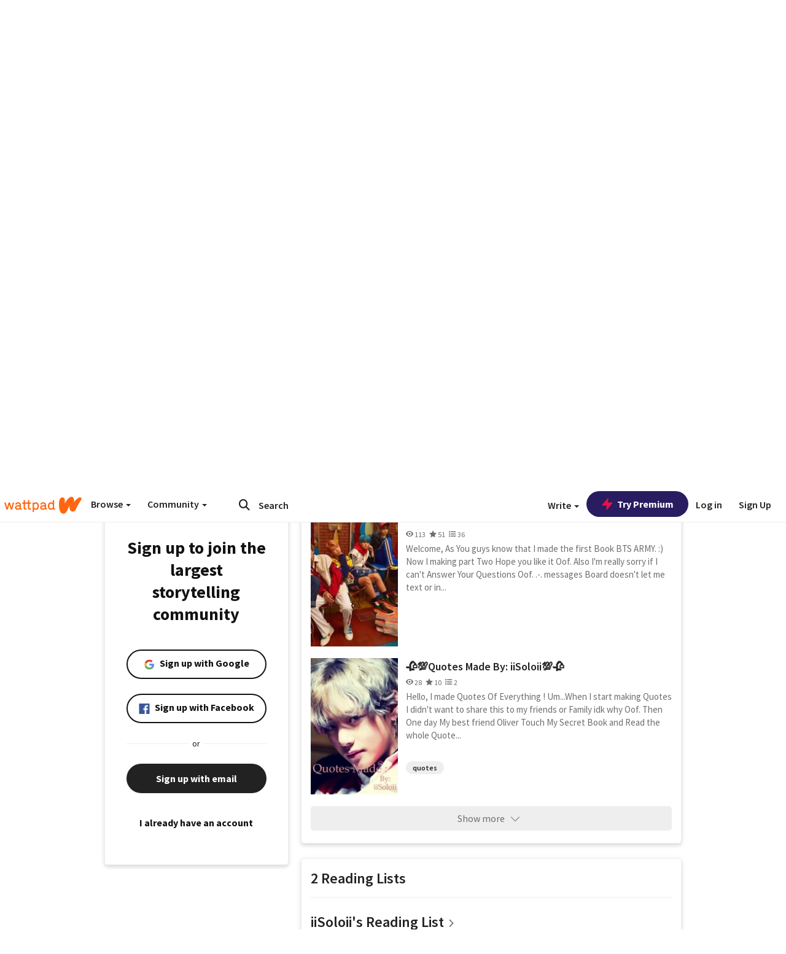

--- FILE ---
content_type: text/html; charset=utf-8
request_url: https://embed.wattpad.com/user/iiSoloii
body_size: 37513
content:


<!DOCTYPE html>
<html lang="en">
<head prefix="og: http://ogp.me/ns# fb: http://ogp.me/ns/fb#">
<meta http-equiv="X-UA-Compatible" content="IE=9; IE=8; IE=7; IE=edge" />
    <script>
      (function(d, s) {
        var js = d.createElement(s),
            sc = d.getElementsByTagName(s)[0];

        js.src = "//static.wattpad.com/js/boomerang.99a8a777.min.js";
        js.crossOrigin = 'anonymous';
        sc.parentNode.insertBefore(js, sc);
        if (document.addEventListener) {
          document.addEventListener( "onBoomerangLoaded", function(e) {
            e.detail.BOOMR.init( {
              beacon_url: '/v4/metrics',
              beacon_type: 'POST',
              autorun: false
            } );
          } );
        }
      }(document, "script"));
    </script>

    <meta charset="utf-8">
    <link rel="shortcut icon" href="//static.wattpad.com/favicon.ico" />

  <title>✨iiSoloii✨ (@iiSoloii) - Wattpad</title>

  <link rel="preload" as="script" type="text/javascript" href="//static.wattpad.com/js/desktop-web/dependencies.e159dd43.min.js" crossorigin="anonymous">

  <link rel="preload" as="script" type="text/javascript" href="//static.wattpad.com/js/desktop-web/app.75afca77.js" crossorigin="anonymous">


<link rel="preload" as="script" type="text/javascript" href="//static.wattpad.com/js/react-bundle.deps.8af0704b.js" crossorigin="anonymous">

<link rel="preload" as="script" type="text/javascript" href="//static.wattpad.com/js/react-bundle.components.bcafa41f.js" crossorigin="anonymous">


        <link rel="canonical" href="https://www.wattpad.com/user/iiSoloii"/>
  
  
    <meta name="description" content="4 Works, 2 Reading Lists, 204 Followers"/>
  
    <meta name="robots" content="index,follow"/>
  
  
  <meta property="fb:pages" content="127093020051" />
  
  
  
  
  
    <meta property="og:title" content="✨iiSoloii✨ (@iiSoloii)" />
    <meta property="og:url" content="https://www.wattpad.com/user/iiSoloii" />
    <meta property="og:description" content="4 Works, 2 Reading Lists, 204 Followers" />
    <meta property="og:image" content="https://img.wattpad.com/useravatar/iiSoloii.256.540534.jpg" />
    <meta property="og:site_name" content="Wattpad" />
    <script type="application/ld+json">
      {"@context":"http://schema.org","@type":"Person","name":"✨iiSoloii✨","affiliation":{"@type":"Organization","name":"Wattpad","legalName":"Wattpad Corp","foundingDate":"2006","foundingLocation":"Toronto, Ontario, Canada","areaServed":"Global","logo":{"@type":"ImageObject","url":"https://www.wattpad.com/img/logos/wp-logo-orange.png"},"url":"https://www.wattpad.com"},"gender":"other","follows":[{"@type":"Person","name":"𝑻𝒂𝒆𝒉𝒚𝒖𝒏𝒈","url":"https://www.wattpad.com/user/koreanlil-"},{"@type":"Person","name":"♡아이린♡","url":"https://www.wattpad.com/user/melochix"},{"@type":"Person","name":"Hate me.","url":"https://www.wattpad.com/user/Ihateyou678"},{"@type":"Person","name":"mendesboludo","url":"https://www.wattpad.com/user/mendesboludo"}],"hasOfferCatalog":{"@type":"OfferCatalog","numberOfItems":4,"itemListElement":[{"@type":"CreativeWork","name":"~*BTS ARMY*~","url":"https://www.wattpad.com/story/156675586-%7E-bts-army-%7E"},{"@type":"CreativeWork","name":"X Book 2 BTS ARMY x","url":"https://www.wattpad.com/story/161910357-x-book-2-bts-army-x"},{"@type":"CreativeWork","name":"🥀💯Quotes Made By: iiSoloii💯🥀","url":"https://www.wattpad.com/story/160181963-%F0%9F%A5%80%F0%9F%92%AFquotes-made-by-iisoloii%F0%9F%92%AF%F0%9F%A5%80"}]},"hasPOS":"🥀spicy Daddy🥀 follow me & I follow You back🥀","url":"https://www.wattpad.com/user/iiSoloii"}
    </script>
  
  
    <link rel="alternate" href="android-app://wp.wattpad/wattpad/user/iiSoloii?utm_source=google&utm_medium=app_index">
    <link rel="alternate" type="application/rss+xml" title="RSS - iiSoloii" href="https://www.wattpad.com/rss?username=iiSoloii" />





  <link rel="stylesheet" type="text/css" href="//static.wattpad.com/css/desktop-web/desktop-web.f2573386.min.css">


<style type="text/css" media="print">
  main#parts-container-new { visibility: hidden; display: none }
</style>
<script type="text/javascript">
  document.cookie = "wp-web-page=; expires=Thu, 01 Jan 1970 00:00:00 UTC; domain=wattpad.com;  path=/;";
</script>

<script type="text/javascript">
      var localStorageSupport=function(){var t,e="testKey",r="localStorage";try{return(t=window.localStorage).setItem(e,"1"),t.removeItem(e),r in window&&window[r]}catch(t){return!1}}();localStorageSupport||(window.localStorage={_data:{},setItem:function(t,e){return this._data[t]=String(e)},getItem:function(t){return this._data.hasOwnProperty(t)?this._data[t]:void 0},removeItem:function(t){return delete this._data[t]},clear:function(){return this._data={}}});var sessionStorageSupport=function(){var t,e="testKey",r="sessionStorage";try{return(t=window.sessionStorage).setItem(e,"1"),t.removeItem(e),r in window&&window[r]}catch(t){return!1}}();sessionStorageSupport||(window.sessionStorage={_data:{},setItem:function(t,e){return this._data[t]=String(e)},getItem:function(t){return this._data.hasOwnProperty(t)?this._data[t]:void 0},removeItem:function(t){return delete this._data[t]},clear:function(){return this._data={}}});
//# sourceMappingURL=polyfill-localstorage.2f7cbe1c.min.js.map

</script>
  
<script type="text/javascript">
      (function(){var t;function n(t){this.callBack=t}null==window.MutationObserver&&(n.prototype.observe=function(t,n){return this.element=t,this.interval=setInterval((e=this,function(){var t;if((t=e.element.innerHTML)!==e.oldHtml)return e.oldHtml=t,e.callBack.apply(null)}),200);var e},n.prototype.disconnect=function(){return window.clearInterval(this.interval)},t=n,window.MutationObserver=t)}).call(this);
//# sourceMappingURL=polyfill-mutationobserver.e0c747b9.min.js.map

</script>
  




    <script src="https://accounts.google.com/gsi/client" async defer></script>

<script type="text/javascript">
  ( function() {
    var d = document;
    var pbs = d.createElement( "script" );
    pbs.type = "text/javascript";
    pbs.src = "//static.wattpad.com/js/ados.ad0e6cf9.js";
    pbs.crossOrigin = 'anonymous';
    var target = d.getElementsByTagName( "head" )[ 0 ];
    target.insertBefore( pbs, target.firstChild );
  } )();
</script>
<script type="text/javascript">
    (function() {
      var wattpad = window.wattpad = ( window.wattpad || {} );
        wattpad.adzerkHeaderBiddingUnitMap = {"storylanding_top":{"zone":185196,"rubiconZone":1836706,"pubmaticSlot":3209047,"sovrnTag":830412,"tripleliftInvCode":"wattpad_storylanding_top_300x250","ixSiteId":"633264","sharethroughPKey":"XxS52m4zkQua1vqwB8Vcl12X","sizes":{"5":[300,250]}},"storylanding_bottom":{"zone":185197,"rubiconZone":1836702,"pubmaticSlot":3208877,"sovrnTag":830410,"tripleliftInvCode":"wattpad_storylanding_bottom_728x90_display","ixSiteId":"633265","sharethroughPkey":"QjKocE6BJDyJhIhnJeiO6DhB","sizes":{"4":[728,90]}},"readingshort_top":{"zone":185429,"rubiconZone":1836694,"pubmaticSlot":3209052,"sovrnTag":830406,"tripleliftInvCode":"wattpad_readingshort_top_300x250_display","ixSiteId":"633267","sharethroughPKey":"MogDMVuTk5Jd9bIQ2ZOlyHWW","lazyAd":true,"sizes":{"5":[300,250]}},"readingshort_bottom":{"zone":185431,"rubiconZone":1836682,"pubmaticSlot":3208867,"sovrnTag":830400,"tripleliftInvCode":"wattpad_readingshort_bottom_728x90_display","ixSiteId":"633268","sharethroughPKey":"q2ixFurrAuuzN5TLWpqF0BOc","lazyAd":true,"sizes":{"4":[728,90]}},"readingshort_comments":{"zone":185430,"rubiconZone":1836690,"pubmaticSlot":3209054,"sovrnTag":830404,"tripleliftInvCode":"wattpad_readingshort_comments_300x250_display","ixSiteId":"633269","sharethroughPKey":"cOdbdF5zhjjnC0FnoGhDuNMC","lazyAd":true,"sizes":{"5":[300,250]}},"readingshort_comments_mweb":{"zone":264096,"rubiconZone":2565820,"sharethroughPKey":"9y3NOPRHCwZzYrs4h5dh5a17","tripleliftInvCode":"readingshort_comments_mweb","pubmaticSlot":4762047,"lazyAd":true,"sizes":{"5":[300,250],"23":[320,50]}},"readingshort_comments_loggedout_mweb":{"zone":264097,"rubiconZone":2565822,"sharethroughPKey":"Gcr9Kyu1JHMOdBvTpcw7gNlG","tripleliftInvCode":"readingshort_comments_loggedout_mweb","pubmaticSlot":4762048,"lazyAd":true,"sizes":{"5":[300,250],"23":[320,50]}},"readinglong_top":{"zone":185432,"rubiconZone":1836672,"pubmaticSlot":3209061,"sovrnTag":830395,"tripleliftInvCode":"wattpad_readinglong_top_300x600","ixSiteId":"633270","sharethroughPKey":"8FzRfzTXlOCeH7M6BZOzMaBg","lazyAd":true,"sizes":{"5":[300,250],"43":[300,600]}},"readinglong_mid":{"zone":185433,"refreshAd":true,"stickyAd":true,"stickyStart":".sticky-ad-container","stickyEnd":"#sticky-end","rubiconZone":1836664,"pubmaticSlot":3209069,"sovrnTag":830386,"tripleliftInvCode":"wattpad_readinglong_mid_300x600","ixSiteId":"633271","sharethroughPKey":"QKEGwkCQTYAIyUpDSHO0W2B5","lazyAd":true,"sizes":{"5":[300,250],"43":[300,600]}},"readinglong_bottom":{"zone":185435,"rubiconZone":1836652,"pubmaticSlot":3208847,"sovrnTag":830380,"tripleliftInvCode":"wattpad_readinglong_bottom_728x90_display","ixSiteId":"633272","sharethroughPKey":"QIJgn98ul3WmBcCYvVMmlTyk","lazyAd":true,"sizes":{"4":[728,90]}},"readinglong_comments":{"zone":185434,"rubiconZone":1836660,"pubmaticSlot":3209072,"sovrnTag":830384,"tripleliftInvCode":"wattpad_desktop_readinglong_comments_300x250","ixSiteId":"633273","sharethroughPKey":"oOHplzBYyX96tpIvEgKfiKW0","lazyAd":true,"sizes":{"5":[300,250]}},"readinglong_comments_mweb":{"zone":264098,"rubiconZone":2565824,"sharethroughPKey":"7kMJq9mq2i0Nq02lgNIQ8zub","tripleliftInvCode":"readinglong_comments_mweb","pubmaticSlot":4762049,"lazyAd":true,"sizes":{"5":[300,250],"23":[320,50]}},"readinglong_comments_loggedout_mweb":{"zone":264099,"rubiconZone":2565826,"sharethroughPKey":"GYSbANPIGcCYZzpK3Cy1bSiG","tripleliftInvCode":"readinglong_comments_loggedout_mweb","pubmaticSlot":4762050,"lazyAd":true,"sizes":{"5":[300,250],"23":[320,50]}},"readingshort_top_loggedout":{"zone":185436,"rubiconZone":1836696,"pubmaticSlot":3209051,"sovrnTag":830407,"tripleliftInvCode":"wattpad_readingshort_top_loggedout_300x250_display","ixSiteId":"633274","sharethroughPKey":"ZzcWmSJqnINZleWJ5Cofyhqs","lazyAd":true,"sizes":{"5":[300,250]}},"readingshort_bottom_loggedout":{"zone":185438,"rubiconZone":1836684,"pubmaticSlot":3208868,"sovrnTag":830401,"tripleliftInvCode":"wattpad_readingshort_bottom_loggedout_728x90_display","ixSiteId":"633275","sharethroughPKey":"Eq32H2cSDhyTGuZ44R35JwYH","lazyAd":true,"sizes":{"4":[728,90]}},"readingshort_comments_loggedout":{"zone":185437,"rubiconZone":1836692,"pubmaticSlot":3209053,"sovrnTag":830405,"tripleliftInvCode":"wattpad_readingshort_comments_loggedout_300x250_display","ixSiteId":"633276","sharethroughPKey":"xvnFUSZT66r0wTcTkY04KAtL","lazyAd":true,"sizes":{"5":[300,250]}},"readinglong_top_loggedout":{"zone":185439,"rubiconZone":1836676,"pubmaticSlot":3209059,"sovrnTag":830396,"tripleliftInvCode":"wattpad_readinglong_top_loggedout_300x600","ixSiteId":"633277","sharethroughPKey":"8ZY80FZvbsxRSzlGO5O7NAS2","lazyAd":true,"sizes":{"5":[300,250],"43":[300,600]}},"readinglong_mid_loggedout":{"zone":185440,"refreshAd":true,"stickyAd":true,"stickyStart":".sticky-ad-container","stickyEnd":"#sticky-end","rubiconZone":1836666,"pubmaticSlot":3209066,"sovrnTag":830389,"tripleliftInvCode":"wattpad_readinglong_mid_loggedout_300x600","ixSiteId":"633278","sharethroughPKey":"R6vp0hqA96aZiblt21zGalF9","lazyAd":true,"sizes":{"5":[300,250],"43":[300,600]}},"readinglong_bottom_loggedout":{"zone":185442,"rubiconZone":1836654,"pubmaticSlot":3208848,"sovrnTag":830381,"tripleliftInvCode":"wattpad_readinglong_bottom_loggedout_728x90_display","ixSiteId":"633282","sharethroughPKey":"XBM6W8A8WiI9w8jSo1l2JOgA","lazyAd":true,"sizes":{"4":[728,90]}},"readinglong_comments_loggedout":{"zone":185441,"rubiconZone":1836662,"pubmaticSlot":3029071,"sovrnTag":830385,"tripleliftInvCode":"wattpad_readinglong_comments_loggedout_300x250","ixSiteId":"633283","sharethroughPKey":"g9YU0UhNg0G0p7sBgtirvrR9","lazyAd":true,"sizes":{"5":[300,250]}},"storylanding_bottom_mweb":{"zone":185453,"rubiconZone":1836704,"pubmaticSlot":3209048,"sovrnTag":830411,"tripleliftInvCode":"wattpad_storylanding_bottom_mweb_320x50_display","ixSiteId":"633284","sharethroughPKey":"1KcOHnIArQcpyIsGEjdFrPlS","lazyAd":true,"sizes":{"23":[320,50]}},"readingshort_bottom_mweb":{"zone":185454,"rubiconZone":1836688,"pubmaticSlot":3209055,"sovrnTag":830403,"tripleliftInvCode":"wattpad_readingshort_bottom_mweb_320x50_display","ixSiteId":"633285","sharethroughPKey":"aAoKWsaAu9Li4KcewMvF1JtA","lazyAd":true,"sizes":{"23":[320,50]}},"readingshort_bottom_loggedout_mweb":{"zone":188377,"rubiconZone":1836686,"pubmaticSlot":3209056,"sovrnTag":830402,"tripleliftInvCode":"wattpad_readingshort_bottom_loggedout_mweb_320x50_display","ixSiteId":"633286","sharethroughPKey":"xSsrmNSBiTVGU8MKcU3GGKU6","lazyAd":true,"sizes":{"23":[320,50]}},"readinglong_mid_mweb":{"zone":185455,"rubiconZone":1836670,"pubmaticSlot":3209063,"sovrnTag":830393,"tripleliftInvCode":"wattpad_readinglong_mid_mweb_300x250_display","ixSiteId":"633287","sharethroughPKey":"zoLZ0mFQzY0XxcmYCiTyngXi","lazyAd":true,"sizes":{"5":[300,250],"23":[320,50]}},"readinglong_bottom_mweb":{"zone":185456,"rubiconZone":1836658,"pubmaticSlot":3209073,"sovrnTag":830383,"tripleliftInvCode":"wattpad_readinglong_bottom_mweb_320x50_display","ixSiteId":"633288","sharethroughPKey":"1FGNJtD8Tc85pnPSrx4gEk0g","lazyAd":true,"sizes":{"23":[320,50]}},"readinglong_mid_loggedout_mweb":{"zone":185457,"rubiconZone":1836668,"pubmaticSlot":3209065,"sovrnTag":830391,"tripleliftInvCode":"wattpad_readinglong_mid_loggedout_mweb_300x250_display","ixSiteId":"633289","sharethroughPKey":"gSi9mMySvluqUqmiZxIcduqd","lazyAd":true,"sizes":{"5":[300,250],"23":[320,50]}},"readinglong_bottom_loggedout_mweb":{"zone":185458,"rubiconZone":1836656,"pubmaticSlot":3209074,"sovrnTag":830382,"tripleliftInvCode":"wattpad_readinglong_bottom_loggedout_mweb_320x50_display","ixSiteId":"633290","sharethroughPKey":"bUMwogFn2gWL2dtnUd0Cbhga","lazyAd":true,"sizes":{"23":[320,50]}},"readinglong_top_loggedout_mweb":{"zone":210614,"rubiconZone":1836678,"pubmaticSlot":3209058,"sovrnTag":830398,"tripleliftInvCode":"wattpad_readinglong_top_loggedout_mweb_320x50_display","ixSiteId":"633292","sharethroughPKey":"lQXMBqDRaqj1i9IZH8eI3OVP","lazyAd":true,"sizes":{"23":[320,50]}},"readinglong_top_mweb":{"zone":210612,"rubiconZone":1836680,"pubmaticSlot":3209057,"sovrnTag":830399,"tripleliftInvCode":"wattpad_readinglong_top_mweb_320x50_display","ixSiteId":"633293","sharethroughPKey":"QnWK1Js760C64KHER4S6stM6","lazyAd":true,"sizes":{"23":[320,50]}},"readingshort_top_loggedout_mweb":{"zone":210613,"rubiconZone":1836698,"pubmaticSlot":3209050,"sovrnTag":830408,"tripleliftInvCode":"wattpad_readingshort_top_loggedout_mweb_320x50_display","ixSiteId":"633295","sharethroughPKey":"ySrq3KmSd0iXsGdoueoIINmV","lazyAd":true,"sizes":{"23":[320,50]}},"readingshort_top_mweb":{"zone":210611,"rubiconZone":1836700,"pubmaticSlot":3209049,"sovrnTag":830409,"tripleliftInvCode":"wattpad_readingshort_top_mweb_320x50_display","ixSiteId":"633296","sharethroughPKey":"LWEv4YihSwUrihdu2bbDhmfc","lazyAd":true,"sizes":{"23":[320,50]}},"mediumrect_top":{"zone":183796,"adzerkOnly":true,"sizes":{"5":[300,250]}},"library_banner":{"zone":264755,"rubiconZone":2591550,"sharethroughPKey":"7W4EqRAPM1wYfl7MwO3iQ5pA","tripleliftInvCode":"library_banner_728x90","pubmaticSlot":4762051,"lazyAd":true,"sizes":{"4":[728,90]}},"library_banner_mweb":{"zone":264756,"rubiconZone":2591552,"sharethroughPKey":"sPIyMUQe8QtYKBP0TNfP4WA7","tripleliftInvCode":"library_banner_mweb_320x50","pubmaticSlot":4762052,"lazyAd":true,"sizes":{"23":[320,50]}}};
    }());
</script>

 
<link rel="stylesheet" type="text/css" href="//static.wattpad.com/css/tokens.34cb008c.min.css">

 
<link rel="stylesheet" type="text/css" href="//static.wattpad.com/css/web-ui-library.028a1747.min.css">


<script type="text/javascript">
      "use strict";var addFrame=function(){if(!window.frames.__uspapiLocator)if(document.body){var e=document.createElement("iframe");e.style.cssText="display:none",e.name="__uspapiLocator",document.body.appendChild(e)}else setTimeout(addFrame,5)};function __handleUspapiMessage(o){var n=o&&o.data&&o.data.__uspapiCall;n&&window.__uspapi(n.command,n.version,function(e,a){o.source.postMessage({__uspapiReturn:{returnValue:e,success:a,callId:n.callId}},"*")})}addFrame(),window.__uspapi=function(t){var i=[];window.__uspapi=function(e,a,o,n){return"getUSPData"===e&&1===a?"function"!=typeof o?void console.error("__uspapi: getUSPData, callback parameter not a function"):o({version:1,uspString:t||"1---"},!0):"registerDeletion"===e&&1===a?"function"!=typeof o?void console.error("__uspapi: registerDeletion, callback parameter not a function"):i.push(o):"performDeletion"===e&&1===a?(console.info("__uspapi: performDeletion called"),i.forEach(function(e){e(n)}),!0):(console.error("__uspapi: unsupported usage, command: "+e+" version: "+a),"function"!=typeof o?void console.error("__uspapi: callback parameter not a function"):o(null,!1))}},window.addEventListener("message",__handleUspapiMessage,!1);
//# sourceMappingURL=ccpa.7317839c.min.js.map

</script>
  
 
<script type="text/javascript" src="//static.wattpad.com/js/atha.bf78d971.min.js" crossorigin="anonymous"></script>


<script type="text/javascript">
  window.__uspapi('');
</script><script src="//ads.pubmatic.com/AdServer/js/pwt/159971/3084/pwt.js"></script><script src="//a.wp-e.net/prebid.js"></script><!-- blockthrough js -->
<script src="https://btloader.com/tag?o=5678011876638720&upapi=true" async></script>


<!-- Datadog browser log collector -->
</head>
<body class="js-app-off" dir="ltr" >
    <script type="text/javascript">
      var getParameterByName =  function (name) {
        name = name.replace(/[\[]/, "\\[").replace(/[\]]/, "\\]");
        var regex = new RegExp("[\\?&]" + name + "=([^&?#]*)"),
          results = regex.exec(location.search);
        return results === null ? "" : decodeURIComponent(results[1].replace(/\+/g, " "));
      }
      var search = [
        {urlParam: 'utm_source', key: 'source'},
        {urlParam: 'utm_medium', key: 'medium'},
        {urlParam: 'utm_campaign', key: 'campaign'},
        {urlParam: 'utm_content', key: 'content'},
        {urlParam: 'wp_originator', key: 'originator'},
        {urlParam: 'wp_uname', key: 'wp_username'},
        {urlParam: 'wp_page', key: 'page'}
      ];

      window._utms = window._utms || {};
      for (var i = 0; i < search.length; i++) {
        var match = getParameterByName(search[i].urlParam);
        if ( match !== "") {
          window._utms[search[i].key] = match;
        }
      }
    </script>

    <script type="text/javascript">window.dataLayer=[];</script>
    <noscript><iframe src="//www.googletagmanager.com/ns.html?id=GTM-WD9JLB"
                      height="0" width="0" style="display:none;visibility:hidden"></iframe></noscript>
    <script>(function(w,d,s,l,i){w[l]=w[l]||[];w[l].push({'gtm.start':
            new Date().getTime(),event:'gtm.js'});var f=d.getElementsByTagName(s)[0],
            j=d.createElement(s),dl=l!='dataLayer'?'&l='+l:'';j.async=true;j.src=
            '//www.googletagmanager.com/gtm.js?id='+i+dl;f.parentNode.insertBefore(j,f);
    })(window,document,'script','dataLayer','GTM-WD9JLB');</script>


    <div id="modals">  <div id="languageModal" class="modal-language modal fade hide" role="dialog" aria-labelledby="Language" aria-hidden="true">
    <div class="modal-dialog">
      <div class="modal-content">
        <div class="modal-body">
          <iframe src="" frameborder="0" name="languageiframe"></iframe>
        </div>
      </div>
    </div>
  </div>
  <div id="generic-modal" class="modal fade" role="dialog">
      <div class="modal-dialog">
          <div class="modal-content">
              <div class="modal-body">
              </div>
          </div>
      </div>
  </div>
</div>

      <div id="header-container">
      <div role="banner" id="header">
      <nav>
        <ul class="list-inline">
          <li id='header-item-logo'>
            <a href="/?nextUrl=/user/iiSoloii" title="Wattpad Home" aria-label="Home">
            &nbsp;
            </a>
         </li>
      
          <li id="discover-dropdown" class="button-group dropdown">
            <button data-toggle="dropdown">Browse <span class="caret"></span></button>
              <div class="triangle"></div>
              
                <div class="dropdown-menu new-curation large header-list" aria-labelledby="browse-dropdown">
                  <div class="col-xs-9 discover-categories">
                    <ul class="row">
                      <li class="title col-xs-12" aria-label="Browse Topics">Browse</li>
                        <li class="col-xs-4">
                          <a href="/stories/romance" class="on-topic">Romance</a>
                        </li>
                        <li class="col-xs-4">
                          <a href="/stories/fanfiction" class="on-topic">Fanfiction</a>
                        </li>
                        <li class="col-xs-4">
                          <a href="/stories/lgbt" class="on-topic">LGBTQ+</a>
                        </li>
                        <li class="col-xs-4">
                          <a href="https://www.wattpad.com/catalog/wattpadoriginals" class="on-topic">Wattpad Originals</a>
                        </li>
                        <li class="col-xs-4">
                          <a href="/stories/werewolf" class="on-topic">Werewolf</a>
                        </li>
                        <li class="col-xs-4">
                          <a href="/stories/newadult" class="on-topic">New Adult</a>
                        </li>
                        <li class="col-xs-4">
                          <a href="/stories/fantasy" class="on-topic">Fantasy</a>
                        </li>
                        <li class="col-xs-4">
                          <a href="/stories/shortstory" class="on-topic">Short Story</a>
                        </li>
                        <li class="col-xs-4">
                          <a href="/stories/teenfiction" class="on-topic">Teen Fiction</a>
                        </li>
                        <li class="col-xs-4">
                          <a href="/stories/historicalfiction" class="on-topic">Historical Fiction</a>
                        </li>
                        <li class="col-xs-4">
                          <a href="/stories/paranormal" class="on-topic">Paranormal</a>
                        </li>
                        <li class="col-xs-4">
                          <a href="https://www.wattpad.com/list/551324301" class="on-topic">Editor&#x27;s Picks</a>
                        </li>
                        <li class="col-xs-4">
                          <a href="/stories/humor" class="on-topic">Humor</a>
                        </li>
                        <li class="col-xs-4">
                          <a href="/stories/horror" class="on-topic">Horror</a>
                        </li>
                        <li class="col-xs-4">
                          <a href="/stories/contemporarylit" class="on-topic">Contemporary Lit</a>
                        </li>
                        <li class="col-xs-4">
                          <a href="/stories/diverselit" class="on-topic">Diverse Lit</a>
                        </li>
                        <li class="col-xs-4">
                          <a href="/stories/mystery" class="on-topic">Mystery</a>
                        </li>
                        <li class="col-xs-4">
                          <a href="/stories/thriller" class="on-topic">Thriller</a>
                        </li>
                        <li class="col-xs-4">
                          <a href="/stories/sciencefiction" class="on-topic">Science Fiction</a>
                        </li>
                        <li class="col-xs-4">
                          <a href="https://www.wattpad.com/user/TheWattys" class="on-topic">The Wattys</a>
                        </li>
                        <li class="col-xs-4">
                          <a href="/stories/adventure" class="on-topic">Adventure</a>
                        </li>
                        <li class="col-xs-4">
                          <a href="/stories/nonfiction" class="on-topic">Non-Fiction</a>
                        </li>
                        <li class="col-xs-4">
                          <a href="/stories/poetry" class="on-topic">Poetry</a>
                        </li>
                    </ul>
                  </div>
                    <div class="col-xs-3 wattpad-picks">
                      <ul class="row" aria-label="Wattpad Picks">
                        <li class="title col-xs-12">Wattpad Picks</li>
                          <li class="col-xs-12">
                            <a href="/featured/1794305556" >Goth Glam &amp; Love 🖤</a>
                          </li>
                          <li class="col-xs-12">
                            <a href="/featured/551324301" >Reading Radar</a>
                          </li>
                          <li class="col-xs-12">
                            <a href="/featured/703389905" >WEBTOON Productions ⭐</a>
                          </li>
                          <li class="col-xs-12">
                            <a href="/featured/1710080470" >Wattpad Contests</a>
                          </li>
                          <li class="col-xs-12">
                            <a href="/featured/1794305623" >Fate &amp; Rebirth 💞</a>
                          </li>
                        <li class="col-xs-12">
                          <a href="/catalog/premiumpicks">Premium Picks</a>
                        </li>
                    </ul>
                    </div>
                </div>
          </li>
      
          <li id="community-dropdown" class="button-group dropdown hidden-xs hidden-sm">
            <button data-toggle="dropdown">Community <span class="caret"></span></button>
            <div class="triangle"></div>
            <div class="dropdown-menu large" aria-labelledby="community-dropdown">
              <ul aria-label="Community" class="header-list">
                <li>
                  <a href="/awards" rel="noopener noreferrer" target="_blank">
                    The Watty Awards
                  </a>
                </li>
                <li>
                  <a href="/story/25279524" rel="noopener noreferrer" target="_blank">
                    Community Happenings
                  </a>
                </li>
                <li>
                  <a href="/823619" rel="noopener noreferrer" target="_blank">
                    Wattpad Ambassadors
                  </a>
                </li>
              </ul>
            </div>
          </li>
        </ul>
      </nav>
      
      <div id="header-item-search" aria-label="Search">
        <div><form class="form-horizontal dropdown" role="search" name="search" action="/search/" action="GET" autocomplete="off">
        <input id="search-query" placeholder="Search" name="q" type="text" spellcheck="false" aria-label="Search" value="">
        <button type="submit" aria-label="Submit search">
            <span class="fa fa-search fa-wp-neutral-1 " aria-hidden="true" style="font-size:18px;"></span>
        </button>
        <input type="hidden" name="ref" value="1">
        <div class="dropdown-menu items" aria-label="search-dropdown">
            <ul aria-label="Autocomplete" class="autocomplete-item-container"></ul>
        </div>
        <div class="triangle"></div>
      </form>
      </div>
      </div>
      
      <nav>
        <ul class="list-inline">
          <li class="button-group dropdown hidden-xs hidden-sm">
            <button class="write-button" data-toggle="dropdown">Write <span class="caret"></span></button>
            <div class="triangle"></div>
            <div class="dropdown-menu large" aria-labelledby="create-dropdown">
              <ul aria-label="Write" class="header-list">
                <li>
                  <a href="#" rel="nofollow" aria-label="Create a new story" class= "myWorksButtonClick"   data-form="signup" data-component="createStory">
                    <img alt="Create a new story" src="//static.wattpad.com/img/icons/create-story.svg?v&#x3D;a14574b" />Create a new story
                  </a>
                </li>
                <li>
                  <a href="#" rel="nofollow" aria-label="My Stories" class= "myWorksButtonClick"   data-form="signup" data-component="myStories">My Stories</a>
                </li>
                <li role="presentation" class="divider"></li>
                  <li>
                    <a href="https://creators.wattpad.com/creators-101/">Helpful writer resources</a>
                  </li>
                  <li>
                    <a href="https://creators.wattpad.com/programs-and-opportunities/">Wattpad programs &amp; opportunities</a>
                  </li>
                <li>
                  <a href="/go/writing-contests/">Writing contests</a>
                </li>
              </ul>
            </div>
          </li>
        </ul>
      </nav>
      
      
        <div id="go-premium-button">
         <div class="component-wrapper" id=component-trypremium-header-%2fuser%2fiisoloii><a href="https://www.wattpad.com/premium/" class="try-premium on-premium btn-primary" target="_blank" rel="noopener noreferrer"><svg width="20" height="20" viewBox="0 0 24 24" fill="#e81249" stroke="#e81249" stroke-width="2" aria-hidden="true" stroke-linecap="round" stroke-linejoin="round" class="zap-icon"><g><polygon points="13 2 3 14 12 14 11 22 21 10 12 10 13 2"></polygon></g></svg><div class="button-copy">Try Premium</div></a></div>
        </div>
      
        <div id="login-menu" role="menu">
          <a id="header-item-login" rel="nofollow" href="/login?nexturl=%2Fuser%2FiiSoloii" data-form="login" role="menuitem">Log in</a>
          <a id="header-item-signup" rel="nofollow" href="/?nexturl=%2Fuser%2FiiSoloii" data-form="signup" role="menuitem">Sign Up</a>
        </div>
      </div>
    </div>
    


  
  

    <div id="react-client-root"></div>

    <div id="app-container">    <div class="profile-layout">
      <div id="follower-modal"></div>
      
      
      <div id="edit-controls" class="hidden faded edit-profile clearfix">
        <div class="container">
          <strong>Currently editing your profile</strong>
          <div class="actions pull-right">
            <button class="btn btn-orange on-edit-save">Save Changes</button>
            <button class="btn btn-grey on-edit-cancel">Cancel</button>
          </div>
        </div>
      </div>
      
      <header class="background background-lg" style="background-image: url( 'https://img.wattpad.com/userbgs/iiSoloii.1920.15354.jpg' );">
          <div id="edit-overlay" class="hidden faded edit-profile"></div>
      
          <div id="edit-background" class="hidden faded edit-profile center-block">
            <span class="loading faded"></span>
            <button class="btn btn-glass"><span class="fa fa-camera fa-wp-neutral-5 " aria-hidden="true" style="font-size:16px;"></span>
              Change Background Image</button>
          </div>
      
          <div class="avatar avatar-profile center-block">
            <div class="component-wrapper" id=component-avatar-display-%2fuser%2fiisoloii><img src="https://img.wattpad.com/useravatar/iiSoloii.128.540534.jpg" aria-hidden="true" alt="iiSoloii"/></div>
      
            <div id="edit-avatar" class="hidden faded edit-profile">
              <span class="loading-bg faded"></span>
              <span class="loading faded"></span>
              <button><span class="fa fa-camera fa-wp-neutral-5 " aria-hidden="true" style="font-size:60px;"></span></button>
            </div>
          </div>
      
          <div class="badges">
            <h1 class="profile-name h3" aria-label="✨iiSoloii✨&#x27;s profile">
              ✨iiSoloii✨
            </h1>
      
            
            
          </div>
      
          <p id="alias" aria-label="also known as iiSoloii.">@iiSoloii</p>
      
          <div id="edit-name" class="hidden faded edit-profile center-block">
            <input type="text" class="form-control" data-field="name" value="✨iiSoloii✨"
              placeholder="Full name">
          </div>
      
          <div class="row header-metadata">
            <div class="col-xs-4 scroll-to-element" data-id="profile-works">
              <p>4</p>
              <p>Works</p>
            </div>
            <div class="col-xs-4 scroll-to-element" data-id="profile-lists">
              <p>2</p>
              <p>Reading Lists</p>
            </div>
            <div class="col-xs-4 on-followers"
              >
              <p class="followers-count">204</p>
              <p>Followers</p>
            </div>
          </div>
      
          <div id="page-navigation" class="sub-navigation">
            <div id="edit-navblock" class="hidden faded edit-profile"></div>
      
            <div class="container">
              <div class="navigation-content">
      
                <nav>
                  <ul>
                    <li data-section="about" class="active">
                      <a href="/user/iiSoloii" class="on-nav-item">About</a>
                    </li>
                    <li data-section="conversations" class="">
                      <a href="/user/iiSoloii/conversations" class="on-nav-item">Conversations</a>
                    </li>
                    <li data-section="following" class="">
                      <a href="/user/iiSoloii/following" class="on-nav-item">Following</a>
                    </li>
                  </ul>
                </nav>
      
                <div class="actions" role="menu">
      
      
      
      
                  <button role="menuitem"
                    class="btn btn-fan btn-white  on-follow-user"
                    data-target="iiSoloii" data-following=""
                    data-gtm="profile|follow">
                    <span class="fa fa-follow no-right-padding fa-wp-base-2 " aria-hidden="true" style="font-size:16px;"></span><span class="hidden-xs truncate">
                      Follow</span>
                  </button>
      
                      <button role="menuitem" class="btn btn-white on-message hidden" data-gtm="profile|message">
                        <span class="fa fa-inbox no-right-padding fa-wp-neutral-2 " aria-hidden="true" style="font-size:16px;"></span>
                        <span class="hidden-xs hidden-sm">Message</span>
                      </button>
      
                  <div class="button-group inline-block relative">
                    <div class="component-wrapper" id=component-profilemoreoptionsbutton-options-%2fuser%2fiisoloii><div><button class="btn btn-white dropdown-toggle profile-more-options" data-toggle="dropdown" aria-controls="profile-more-options" aria-expanded="false" aria-label="more options" role="menuitem"><svg width="16" height="16" viewBox="0 0 24 24" fill="none" stroke="#222222" stroke-width="2" aria-hidden="true" stroke-linecap="round" stroke-linejoin="round" class="more-icon"><g><circle cx="12" cy="12" r="1"></circle><circle cx="19" cy="12" r="1"></circle><circle cx="5" cy="12" r="1"></circle></g></svg></button><div class="triangle"></div><div class="dropdown-menu align-right"><div class="user-safety-operations"><button class="on-report user-safety-operation btn-no-background btn-left-icon" data-username="iiSoloii"><svg width="14" height="14" viewBox="0 0 24 24" fill="none" stroke="#222222" stroke-width="2" aria-hidden="true" stroke-linecap="round" stroke-linejoin="round" class=""><g><path d="M4 15s1-1 4-1 5 2 8 2 4-1 4-1V3s-1 1-4 1-5-2-8-2-4 1-4 1z"></path><line x1="4" y1="22" x2="4" y2="15"></line></g></svg>Report</button><a class="conduct-link user-safety-operation btn-no-background btn-left-icon option" href="https://support.wattpad.com/hc/en-us/articles/200774234-Code-of-Conduct" target="_blank" rel="noreferrer noopener" tabindex="0"><svg width="14" height="14" viewBox="0 0 24 24" fill="none" stroke="#222222" stroke-width="2" aria-hidden="true" stroke-linecap="round" stroke-linejoin="round" class=""><g><path d="M10 13a5 5 0 0 0 7.54.54l3-3a5 5 0 0 0-7.07-7.07l-1.72 1.71"></path><path d="M14 11a5 5 0 0 0-7.54-.54l-3 3a5 5 0 0 0 7.07 7.07l1.71-1.71"></path></g></svg><span class="conduct-link">Code of Conduct</span></a><a class="safety-portal user-safety-operation btn-no-background btn-left-icon option" href="https://safetyportal.wattpad.com/" target="_blank" rel="noreferrer noopener" tabindex="0"><svg width="14" height="14" viewBox="0 0 24 24" fill="none" stroke="#222222" stroke-width="2" aria-hidden="true" stroke-linecap="round" stroke-linejoin="round" class=""><g><circle cx="12" cy="12" r="10"></circle><line x1="12" y1="16" x2="12" y2="12"></line><line x1="12" y1="8" x2="12.01" y2="8"></line></g></svg><span>Wattpad Safety Portal</span></a></div><div class="user-safety-operations moderation-options"><a class="user-safety-operation btn-no-background btn-left-icon" href="https://policies.wattpad.com/" target="_blank" rel="noopener noreferrer" tabindex="0"><svg width="14" height="14" viewBox="0 0 24 24" fill="none" stroke="#222222" stroke-width="2" aria-hidden="true" stroke-linecap="round" stroke-linejoin="round" class=""><g><path d="M10 13a5 5 0 0 0 7.54.54l3-3a5 5 0 0 0-7.07-7.07l-1.72 1.71"></path><path d="M14 11a5 5 0 0 0-7.54-.54l-3 3a5 5 0 0 0 7.07 7.07l1.71-1.71"></path></g></svg><span class="option">Wattpad Policies</span></a></div></div></div></div>
      
      
                  </div>
                </div>
              </div>
            </div>
          </div>
        </header>
      
        <main id="content" class="container" role="main"><div class="user-information row">
        <div class="col-sm-12 col-md-4">
        
                <br>
                <section id="profile-request"></section>
                <section id="profile-about"><div class="about-info panel panel-default2">
          <div class="panel-body">
          
            <ul class="list-unstyled user-meta-info row">
              <li class="location col-xs-12 col-sm-12">
                <span class="user-meta-info-content">
                  <span class="fa fa-location fa-wp-neutral-2 " aria-hidden="true" style="font-size:16px;"></span>🥀spicy Daddy🥀 follow me &amp; I follow You back🥀
                </span>
              </li>
          
              <li class="date col-xs-12 col-sm-12">
                <span class="user-meta-info-content">
                  <span>Joined</span>July 26, 2018
          
                  
                </span>
              </li>
            </ul>
          
          
            <hr />
            <div id="following-panel">
              <div class="title">Following</div>
          
              <div class="users clearfix" data-section="following">
                <a class="avatar avatar-sm2 on-navigate pull-left hide" href="/user/koreanlil-">
                  <img src="https://img.wattpad.com/useravatar/koreanlil-.84.968836.jpg">
                </a>
                <a class="avatar avatar-sm2 on-navigate pull-left hide" href="/user/melochix">
                  <img src="https://img.wattpad.com/useravatar/melochix.84.591049.jpg">
                </a>
                <a class="avatar avatar-sm2 on-navigate pull-left hide" href="/user/Ihateyou678">
                  <img src="https://img.wattpad.com/useravatar/Ihateyou678.84.57442.jpg">
                </a>
                <a class="avatar avatar-sm2 on-navigate pull-left hide" href="/user/mendesboludo">
                  <img src="https://img.wattpad.com/useravatar/mendesboludo.84.476558.jpg">
                </a>
                <a class="avatar avatar-sm2 on-navigate pull-left hide" href="/user/hubbypet">
                  <img src="https://img.wattpad.com/useravatar/hubbypet.84.727954.jpg">
                </a>
                <a class="avatar avatar-sm2 on-navigate pull-left hide" href="/user/wtkfics">
                  <img src="https://img.wattpad.com/useravatar/wtkfics.84.448248.jpg">
                </a>
                <a class="avatar avatar-sm2 on-navigate pull-left hide" href="/user/CANlSLUPUS">
                  <img src="https://img.wattpad.com/useravatar/CANlSLUPUS.84.406529.jpg">
                </a>
                <a class="avatar avatar-sm2 on-navigate pull-left hide" href="/user/CreepyAkane">
                  <img src="https://img.wattpad.com/useravatar/CreepyAkane.84.984953.jpg">
                </a>
                <a class="avatar avatar-sm2 on-navigate pull-left hide" href="/user/spiritify">
                  <img src="https://img.wattpad.com/useravatar/spiritify.84.714655.jpg">
                </a>
                <a class="avatar avatar-sm2 on-navigate pull-left hide" href="/user/_Im_Nayeon__">
                  <img src="https://img.wattpad.com/useravatar/_Im_Nayeon__.84.690441.jpg">
                </a>
                <a class="avatar avatar-sm2 on-navigate pull-left hide" href="/user/fl3ch4zo">
                  <img src="https://img.wattpad.com/useravatar/fl3ch4zo.84.726457.jpg">
                </a>
                <a class="avatar avatar-sm2 on-navigate pull-left hide" href="/user/catmiov">
                  <img src="https://img.wattpad.com/useravatar/catmiov.84.764367.jpg">
                </a>
                <a class="avatar avatar-sm2 on-navigate pull-left hide" href="/user/anonlast">
                  <img src="https://img.wattpad.com/useravatar/anonlast.84.713499.jpg">
                </a>
                <a class="avatar avatar-sm2 on-navigate pull-left hide" href="/user/anjosdanoiteee">
                  <img src="https://img.wattpad.com/useravatar/anjosdanoiteee.84.334320.jpg">
                </a>
          
                <a href="/user/iiSoloii/following" class="on-nav-item on-navigate num-following pull-left mobile-break hide">+739</a>
          
                <a href="/user/iiSoloii/following" class="on-nav-item on-navigate num-following pull-left tablet-break hide">+750</a>
          
                <a href="/user/iiSoloii/following" class="on-nav-item on-navigate num-following pull-left desktop-break hide">+749</a>
          
                <a href="/user/iiSoloii/following" class="on-nav-item on-navigate num-following pull-left desktop-wide-break hide">+747</a>
              </div>
            </div>
          
            <hr />
            <div id="profile-share-links">
              <div class="title">Share profile</div>
              <div class="social-share-links">
              <a aria-label="share-facebook" data-gtm-action="share:facebook" class="share-facebook social-share" target="_blank" href="https://www.facebook.com/sharer.php?u=https%3A%2F%2Fwww.wattpad.com%2FiiSoloii%3Futm_source%3Dweb%26utm_medium%3Dfacebook%26utm_content%3Dshare_profile" data-share-channel="facebook" ><span class="fa fa-facebook fa-wp-neutral-5 " aria-hidden="true" style="font-size:18px;"></span></a>
              <a aria-label="share-twitter" data-gtm-action="share:twitter" class="share-twitter social-share" target="_blank" href="https://twitter.com/intent/tweet?text=Check+out+%E2%9C%A8iiSoloii%E2%9C%A8%27s+profile+on+%23Wattpad&url=https%3A%2F%2Fwww.wattpad.com%2FiiSoloii%3Futm_source%3Dweb%26utm_medium%3Dtwitter%26utm_content%3Dshare_profile" data-share-channel="twitter" data-share-url="https%3A%2F%2Ftwitter.com%2Fintent%2Ftweet%3Ftext%3D%25s%26url%3D%25s" data-url="https%3A%2F%2Fwww.wattpad.com%2FiiSoloii" data-share-text="Check+out+%E2%9C%A8iiSoloii%E2%9C%A8%27s+profile+on+%23Wattpad" data-share-content="share_profile" ><span class="fa fa-twitter fa-wp-neutral-5 " aria-hidden="true" style="font-size:18px;"></span></a>
              <a aria-label="share-pinterest" data-gtm-action="share:pinterest" class="share-pinterest social-share" target="_blank" href="https://www.pinterest.com/pin/create/button/?media=https%3A%2F%2Fimg.wattpad.com%2Fuseravatar%2FiiSoloii.128.540534.jpg&description=Check+out+%E2%9C%A8iiSoloii%E2%9C%A8%27s+profile+on+Wattpad+&url=https%3A%2F%2Fwww.wattpad.com%2FiiSoloii%3Futm_source%3Dweb%26utm_medium%3Dpinterest%26utm_content%3Dshare_profile" data-share-channel="pinterest" ><span class="fa fa-pinterest fa-wp-neutral-5 " aria-hidden="true" style="font-size:18px;"></span></a>
              <a aria-label="share-tumblr" data-gtm-action="share:tumblr" class="share-tumblr social-share" target="_blank" href="https://tumblr.com/widgets/share/tool?posttype=photo&content=https%3A%2F%2Fimg.wattpad.com%2Fuseravatar%2FiiSoloii.128.540534.jpg&caption=Check+out+%E2%9C%A8iiSoloii%E2%9C%A8%27s+profile+on+Wattpad+https%3A%2F%2Fwww.wattpad.com%2FiiSoloii%3Futm_source%3Dweb%26utm_medium%3Dtumblr%26utm_content%3Dshare_profile+&tags=books%2Cwattpad%2Camreading&canonicalUrl=https%3A%2F%2Fwww.wattpad.com%2FiiSoloii&clickthroughUrl=https%3A%2F%2Fwww.wattpad.com%2FiiSoloii%3Futm_source%3Dweb%26utm_medium%3Dtumblr%26utm_content%3Dshare_profile" data-share-channel="tumblr" data-share-url="https%3A%2F%2Ftumblr.com%2Fwidgets%2Fshare%2Ftool%3Fposttype%3Dphoto%26content%3Dhttps%253A%252F%252Fimg.wattpad.com%252Fuseravatar%252FiiSoloii.128.540534.jpg%26caption%3D%25s%26tags%3Dbooks%252Cwattpad%252Camreading%26canonicalUrl%3Dhttps%253A%252F%252Fwww.wattpad.com%252FiiSoloii%26clickthroughUrl%3D%25s" data-url="https%3A%2F%2Fwww.wattpad.com%2FiiSoloii" data-share-text="Check+out+%E2%9C%A8iiSoloii%E2%9C%A8%27s+profile+on+Wattpad+https%3A%2F%2Fwww.wattpad.com%2FiiSoloii%3Futm_source%3Dweb%26utm_medium%3Dtumblr%26utm_content%3Dshare_profile+" data-share-content="share_profile" ><span class="fa fa-tumblr fa-wp-neutral-5 " aria-hidden="true" style="font-size:18px;"></span></a>
              <a aria-label="share-email" data-gtm-action="share:email" class="share-email" href="mailto:?subject=Check%20out%20%E2%9C%A8iiSoloii%E2%9C%A8%27s%20profile%20on%20Wattpad&body=Check%20out%20%E2%9C%A8iiSoloii%E2%9C%A8%27s%20profile%20on%20Wattpad%0Ahttps%3A%2F%2Fwww.wattpad.com%2FiiSoloii%3Futm_source%3Dweb%26utm_medium%3Demail%26utm_content%3Dshare_profile%0A" data-share-channel="email" ><span class="fa fa-inbox fa-wp-neutral-5 " aria-hidden="true" style="font-size:18px;"></span></a>
          </div>
          
            </div>
          
          </div>
        </div>
        </section>
        
                <section id="authentication-panel" class="panel panel-default2">
                    <div class="signup-modal">
                        
          
          <div class="component-wrapper" id=component-authform-auth-form-%2fuser%2fiisoloii><div class="auth-form-padding"><div id="authentication" class="signup-form"><h1 class="title">Sign up to join the largest storytelling community</h1><div class="panel-body"><div class="signin-buttons signin-buttons-new"><button class="btn btn-google btn-block auth-button-new"><img src="/img//shared/google_login_color.png" alt="Google Login" class="google-login-icon" width="18" aria-hidden="true"/><span><span class="auth-button-text-new">Sign up with Google</span></span></button><button class="btn btn-facebook btn-block auth-button-new" autofocus="" data-source="signup"><img src="/img//shared/facebook-login-color.png" alt="Facebook Login" class="google-login-icon" width="18" aria-hidden="true"/><span><span class="auth-button-text-new">Sign up with Facebook</span></span></button></div><div class="hr-with-text hr-margin-new"><div class="horizontal-line"></div><span class="or"> <!-- -->or<!-- --> </span><div class="horizontal-line"></div></div><button class="btn-block btn-primary submit-btn submit-btn-margin-24">Sign up with email</button><button class="button__Y70Pw tertiary-variant__Y9kWU default-accent__Pc0Pm medium-size__CLqD3 clickable__iYXtN full-width__dXWyx with-padding__cVt72"><span class="background-overlay__mCEaX"></span>I already have an account</button></div></div></div></div>
          
          
          
        
                    </div>
                </section>
        
                <section id="profile-pinned-item"><div class="pinned-message"></div></section>
            </div>
        
            <div class="col-sm-8">
                <br>
                <section id="profile-works"><div class="profile-works-content">
          <div id="preview-modal"></div>
          
          <div class="panel panel-default2">
          
            <header class="panel-heading">
          
              <div class="panel-title">
                Stories by ✨iiSoloii✨
              </div>
          
              <ul class="metadata">
                <li>4 Published Stories</li>
          
              </ul>
            </header>
          
            <div class="panel-body">
              <div id="works-item-view"><div class="discover-module-stories-large on-discover-module-item"><a class="send-cover-event on-story-preview cover cover-home" data-story-id="156675586" href="/story/156675586-%7E-bts-army-%7E">
              <div class="fixed-ratio fixed-ratio-cover">
                      <img src="https://img.wattpad.com/cover/156675586-288-k713388.jpg" alt="~*BTS ARMY*~ by iiSoloii">
              </div>
          </a>
              <div class="content" data-target="156675586" data-type="">
          
                  <a class="title meta on-story-preview" data-story-id="156675586" href="/story/156675586-%7E-bts-army-%7E">
                      ~*BTS ARMY*~
                  </a>
          
          
                      <div class="meta social-meta">
                          <span class="read-count"
                                data-toggle="tooltip" data-placement="top" title="1,237 Read"
                              >
                              <span class="fa fa-view fa-wp-neutral-2 " aria-hidden="true" style="font-size:15px;"></span> 1.2K
                          </span>
          
                          <span class="vote-count"
          >
                              <span class="fa fa-vote fa-wp-neutral-2 " aria-hidden="true" style="font-size:15px;"></span> 311
                          </span>
          
                          <span class="part-count"
          >
                              <span class="fa fa-list fa-wp-neutral-2 " aria-hidden="true" style="font-size:15px;"></span> 194
                          </span>
                      </div>
          
                  <div class="description">Hello Army Fans &amp;lt;3 Check Out Book2- Also Sorry if I can&#x27;t answer you Questions or roleplay My Inbox and me...</div>
          
                      <div class="tag-ranking">
                        <img width="22" height="27" class="tag-ranking-medal" alt="ranking" src="//static.wattpad.com/img/shared/ranking-medal-grey.png?v&#x3D;b3494ff" />
                        <span>#<b>19</b> in <b>bts💜</b></span>
                        <a href="https://www.wattpad.com/story/156675586-%7E-bts-army-%7E/rankings" class="on-ranking-navigate">See all rankings</a>
                      </div>
          
                  
              </div>
          
          </div><div class="discover-module-stories-large on-discover-module-item"><a class="send-cover-event on-story-preview cover cover-home" data-story-id="161910357" href="/story/161910357-x-book-2-bts-army-x">
              <div class="fixed-ratio fixed-ratio-cover">
                      <img src="https://img.wattpad.com/cover/161910357-288-k85896.jpg" alt="X Book 2 BTS ARMY x by iiSoloii">
              </div>
          </a>
              <div class="content" data-target="161910357" data-type="">
          
                  <a class="title meta on-story-preview" data-story-id="161910357" href="/story/161910357-x-book-2-bts-army-x">
                      X Book 2 BTS ARMY x
                  </a>
          
          
                      <div class="meta social-meta">
                          <span class="read-count"
          >
                              <span class="fa fa-view fa-wp-neutral-2 " aria-hidden="true" style="font-size:15px;"></span> 113
                          </span>
          
                          <span class="vote-count"
          >
                              <span class="fa fa-vote fa-wp-neutral-2 " aria-hidden="true" style="font-size:15px;"></span> 51
                          </span>
          
                          <span class="part-count"
          >
                              <span class="fa fa-list fa-wp-neutral-2 " aria-hidden="true" style="font-size:15px;"></span> 36
                          </span>
                      </div>
          
                  <div class="description">Welcome, As You guys know that I made the first Book BTS ARMY. :) Now I making part Two Hope you like it Oof...</div>
          
                      <div class="tag-meta clearfix">
                        <ul class="tag-items">
                        </ul>
                      
                      </div>
          
                  
              </div>
          
          </div><div class="discover-module-stories-large on-discover-module-item"><a class="send-cover-event on-story-preview cover cover-home" data-story-id="160181963" href="/story/160181963-%F0%9F%A5%80%F0%9F%92%AFquotes-made-by-iisoloii%F0%9F%92%AF%F0%9F%A5%80">
              <div class="fixed-ratio fixed-ratio-cover">
                      <img src="https://img.wattpad.com/cover/160181963-288-k600523.jpg" alt="🥀💯Quotes Made By: iiSoloii💯🥀 by iiSoloii">
              </div>
          </a>
              <div class="content" data-target="160181963" data-type="">
          
                  <a class="title meta on-story-preview" data-story-id="160181963" href="/story/160181963-%F0%9F%A5%80%F0%9F%92%AFquotes-made-by-iisoloii%F0%9F%92%AF%F0%9F%A5%80">
                      🥀💯Quotes Made By: iiSoloii💯🥀
                  </a>
          
          
                      <div class="meta social-meta">
                          <span class="read-count"
          >
                              <span class="fa fa-view fa-wp-neutral-2 " aria-hidden="true" style="font-size:15px;"></span> 28
                          </span>
          
                          <span class="vote-count"
          >
                              <span class="fa fa-vote fa-wp-neutral-2 " aria-hidden="true" style="font-size:15px;"></span> 10
                          </span>
          
                          <span class="part-count"
          >
                              <span class="fa fa-list fa-wp-neutral-2 " aria-hidden="true" style="font-size:15px;"></span> 2
                          </span>
                      </div>
          
                  <div class="description">Hello, I made Quotes Of Everything ! Um...When I start making Quotes I didn&#x27;t want to share this to my friend...</div>
          
                      <div class="tag-meta clearfix">
                        <ul class="tag-items">
                            <li>
                                <a class="tag-item on-navigate" href="/stories/quotes">quotes</a>
                            </li>
                        </ul>
                      
                      </div>
          
                  
              </div>
          
          </div></div>
            </div>
          
            <div class="show-more center-text hidden">
              <button class="btn btn-grey on-showmore">
                <span class='show-more-message'>
                  <span>Show more</span>
                  <span class="fa fa-down-small fa-wp-neutral-2"></span>
                </span>
                <span class='loading-message hidden'>
                  <span class="fa fa-loading fa-spin fa-wp-neutral-2 loading-spinner fa-spin-fix-position" aria-hidden="true" style="font-size:16px;"></span>
                  <span> Loading...</span>
                </span>
              </button>
            </div>
          </div>
        </div>
        </section>
                <section id="profile-lists"><div class="reading-lists"><div class="panel panel-default2">
          <header class="panel-heading">
        
            <div class="panel-title">
              2 Reading Lists
            </div>
          </header>
        
          <hr />
        
          <div class="panel-body">
            <div id="lists-item-view"><div class="reading-list"><header class="panel-heading">
          <div class="panel-title">
            <a class="send-list-event" href="/list/677323085">iiSoloii&#x27;s Reading List</a>
            <span class="fa fa-right fa-wp-neutral-2 " aria-hidden="true" style="font-size:14px;"></span>
          </div>
        
          <ul class="metadata">
            <li>Reading List</li>
            <li>14 Stories</li>
          </ul>
        </header>
        
        <div class="panel-body">
          <div id="preview-modal"></div>
            <div class="story-item hide" data-story-id="">
              <a class="cover cover-md empty-cover">
                  <div class="fixed-ratio fixed-ratio-cover">
                  </div>
              </a>
              
            </div>
            <div class="story-item hide" data-story-id="">
              <a class="cover cover-md empty-cover">
                  <div class="fixed-ratio fixed-ratio-cover">
                  </div>
              </a>
              
            </div>
            <div class="story-item hide" data-story-id="">
              <a class="cover cover-md empty-cover">
                  <div class="fixed-ratio fixed-ratio-cover">
                  </div>
              </a>
              
            </div>
            <div class="story-item hide" data-story-id="">
              <a class="cover cover-md empty-cover">
                  <div class="fixed-ratio fixed-ratio-cover">
                  </div>
              </a>
              
            </div>
            <div class="story-item hide" data-story-id="">
              <a class="cover cover-md empty-cover">
                  <div class="fixed-ratio fixed-ratio-cover">
                  </div>
              </a>
              
            </div>
        </div>
        </div><div class="reading-list"><header class="panel-heading">
          <div class="panel-title">
            <a class="send-list-event" href="/list/677986425">iiSoloii</a>
            <span class="fa fa-right fa-wp-neutral-2 " aria-hidden="true" style="font-size:14px;"></span>
          </div>
        
          <ul class="metadata">
            <li>Reading List</li>
            <li>10 Stories</li>
          </ul>
        </header>
        
        <div class="panel-body">
          <div id="preview-modal"></div>
            <div class="story-item hide" data-story-id="">
              <a class="cover cover-md empty-cover">
                  <div class="fixed-ratio fixed-ratio-cover">
                  </div>
              </a>
              
            </div>
            <div class="story-item hide" data-story-id="">
              <a class="cover cover-md empty-cover">
                  <div class="fixed-ratio fixed-ratio-cover">
                  </div>
              </a>
              
            </div>
            <div class="story-item hide" data-story-id="">
              <a class="cover cover-md empty-cover">
                  <div class="fixed-ratio fixed-ratio-cover">
                  </div>
              </a>
              
            </div>
            <div class="story-item hide" data-story-id="">
              <a class="cover cover-md empty-cover">
                  <div class="fixed-ratio fixed-ratio-cover">
                  </div>
              </a>
              
            </div>
            <div class="story-item hide" data-story-id="">
              <a class="cover cover-md empty-cover">
                  <div class="fixed-ratio fixed-ratio-cover">
                  </div>
              </a>
              
            </div>
        </div>
        </div></div>
          </div>
        
          <div class="show-more center-text hidden">
            <button class="btn btn-grey on-showmore">
              <span class='show-more-message'>
                <span>Show more</span>
                <span class="fa fa-down-small fa-wp-neutral-2"></span>
              </span>
              <span class='loading-message hidden'>
                <span class="fa fa-loading fa-spin fa-wp-neutral-2 loading-spinner fa-spin-fix-position" aria-hidden="true" style="font-size:16px;"></span>
                <span>Loading...</span>
              </span>
            </button>
          </div>
        </div>
        
        </div></section>
                <section id="profile-message" class="message-user"></section>
            </div>
      </div>
      </main>
      
        <div class="profile-options-modal">
          <section class="modal profile-modal fade" id="userMute" tabindex="-1" role="dialog" aria-labelledby="userModal" aria-hidden="true">
              <div class="modal-dialog modal-sm">
                  <div class="modal-content">
                      <header class="modal-header">
                          <div class="pull-right top-right close" data-dismiss="modal"><span class="fa fa-remove fa-wp-neutral-2 " aria-hidden="true" style="font-size:16px;"></span></div>
                          <h3 class="modal-title" id="myModalLabel">Ignore User</h3>
                      </header>
                      <div class="modal-body">
                          <p>Both you and this user will be prevented from:</p>
                          <ul>
                              <li>Messaging each other</li>
                              <li>Commenting on each other's stories</li>
                              <li>Dedicating stories to each other</li>
                              <li>Following and tagging each other</li>
                          </ul>
                          <p><strong>Note:</strong><br />You will still be able to view each other's stories.</p>
                      </div>
                      <footer class="modal-footer">
                          <a href="//support.wattpad.com/hc/articles/201463560" class="pull-left"><small>More Info</small></a>
                          <a role="button" href="#" class="btn btn-orange on-mute-user">Continue</a>
                      </footer>
                  </div>
              </div>
          </section>
          <section class="modal profile-modal fade" id="userClose" tabindex="-1" role="dialog" aria-labelledby="userClose" aria-hidden="true">
              <div class="modal-dialog modal-sm">
                  <div class="modal-content">
                      <header class="modal-header">
                          <div class="pull-right top-right close" data-dismiss="modal"><span class="fa fa-remove fa-wp-neutral-2 " aria-hidden="true" style="font-size:16px;"></span></div>
                          <h3 class="modal-title" id="myModalLabel">Close User Account</h3>
                      </header>
                      <div class="modal-body">
                          <p>Select Reason:</p>
                          <select id="close-reason">
                              <option value="banned_explicit">Banned - Explicit</option>
                              <option value="banned_self_harm">Banned - Self Harm</option>
                              <option value="copyright">Copyright Infringement</option>
                              <option value="csem">CSEM found</option>
                              <option value="csem_image_moderation">CSEM found by image moderation</option>
                              <option value="cyberbullying_harassment">Cyberbullying/Harassment</option>
                              <option value="extremism">Extremism</option>
                              <option value="poaching">Poaching</option>
                              <option value="previous_account_closed">Previous account closed</option>
                              <option value="sexual_messaging">Sexual Messaging</option>
                              <option value="spam">Spam</option>
                              <option value="underage">Underage</option>
                          </select>
                      </div>
                      <footer class="modal-footer">
                          <a role="button" href="#" class="btn btn-orange on-close-user-account">Close Account</a>
                      </footer>
                  </div>
              </div>
          </section>
          <section class="modal profile-modal fade" id="userTimeout" tabindex="-1" role="dialog" aria-labelledby="userTimeout" aria-hidden="true">
              <div class="modal-dialog modal-sm">
                  <div class="modal-content">
                      <header class="modal-header">
                          <div class="pull-right top-right close" data-dismiss="modal"><span class="fa fa-remove fa-wp-neutral-2 " aria-hidden="true" style="font-size:16px;"></span></div>
                          <h3 class="modal-title" id="myModalLabel">User Time-Out</h3>
                      </header>
                      <div class="modal-body">
                          <p>Duration: 2 days</p>
                          <p>Reason:</p>
                          <textarea class="form-control" role="textbox" aria-multiline="true" id="timeout-reason" name="timeout-reason" rows="10" cols="46"></textarea>
                      </div>
                      <footer class="modal-footer">
                          <button type="button" class="btn btn-orange on-timeout-user">Save</button>
                      </footer>
                  </div>
              </div>
          </section>
        </div>
      
      
    </div>
</div>

      <footer id="footer-container">
      <div id="footer">
        <ul class="footer-list main" aria-label="Footer Links">
          <li><a href="/user/WattpadOriginals" aria-label="Wattpad Originals">Wattpad Originals</a></li>
          <li><a class="on-premium" href="/premium/" aria-label="Try Premium">Try Premium</a></li>
          <li><a href="/getmobile" aria-label="Get the App">Get the App</a></li>
          <li><a href="/settings/language?jq=true" class="on-language" rel="nofollow" aria-label="Language">Language</a></li>
          <li><a href="https://creators.wattpad.com/" aria-label="Writers">Writers</a></li>
          <li aria-hidden="true" role="none">|</li>
          <li><a href="https://brands.wattpad.com" aria-label="Brand Partnerships">Brand Partnerships</a></li>
          <li><a href="https://company.wattpad.com/jobs" aria-label="Jobs">Jobs</a></li>
          <li><a href="https://company.wattpad.com/press" aria-label="Press">Press</a></li>
        </ul>
        <ul class="footer-list legal" aria-label="Legal Footer Links">
          <li><a href="/terms" rel="nofollow" aria-label="Terms">Terms</a></li>
          <li><a href="/privacy" rel="nofollow" aria-label="Privacy">Privacy</a></li>
          <li><a href="https://policies.wattpad.com/payment" aria-label="Payment Policy">Payment Policy</a></li>
          <li><a href="https://policies.wattpad.com/accessibility" rel="nofollow" aria-label="Accessibility">Accessibility</a></li>
          <li><a href="https://support.wattpad.com" aria-label="Help">Help</a></li>
          <li>&copy; 2026 Wattpad</li>
        </ul>
      </div>
    </footer>


  

  <div id="interstitial-container" class="container"></div>

  <div id="toast-container"></div>
  <div id="react-popover"></div>
  <div id="react-modal"></div>

          <div class="component-wrapper" id=component-googleonetapcontainer-google-one-tap-container-%2fuser%2fiisoloii><div id="g_id_onload" data-client_id="819350800788-s42oc45ge5shd8hkimbj2broh7l6j7h6.apps.googleusercontent.com" data-login_uri="https://www.wattpad.com/auth/google-auth?nextUrl=/home" data-is_one_tap="true" data-cancel_on_tap_outside="false" data-use_fedcm_for_prompt="true"></div></div>

  <div id="ad-bait" class="pub_300x250 pub_300x250m pub_728x90 text-ad textAd text_ad text_ads text-ads text-ad-links">&nbsp;</div>

    <script type="text/javascript">
        window.prefetched = {"user.iiSoloii":{"data":[{"username":"iiSoloii","avatar":"https://img.wattpad.com/useravatar/iiSoloii.128.540534.jpg","isPrivate":false,"backgroundUrl":"https://img.wattpad.com/userbg/iiSoloii.15354.jpg","followerRequest":"","followingRequest":"","safety":{"isMuted":false,"isBlocked":false},"name":"✨iiSoloii✨","description":"","gender":"other","createDate":"2018-07-26T00:59:54Z","location":"🥀spicy Daddy🥀 follow me & I follow You back🥀","verified":false,"ambassador":false,"facebook":"","website":"","smashwords":"","numStoriesPublished":4,"numFollowing":753,"numFollowers":204,"numLists":2,"verified_email":false,"allowCrawler":false,"isMuted":false,"is_staff":false,"highlight_colour":"#352947","html_enabled":false,"wattpad_squad":false,"firstName":"✨iiSoloii✨","lastName":""}]},"featureFlags":{"browse_rewrite":false,"2023_rotating_catalog":false,"enable_home_improvements_2024":false,"home_improvements_2_1":false,"home_improvements_2_2":false,"video_ads_enabled":true,"video_ads_gap_mins":8,"adzerk_direct_enabled":false,"direct_sold_video_v2_gap_mins":8,"comscore_tracking":true,"psv_backoff_gap_mins":90,"psv_load_ad_num_pages_left":1,"nimbus_static_ad_test":true,"sticky_banner_ad_refresh_rate_v2":null,"settings_personal_information":false,"delay_interstitial_ad_request_for_cellular_connection":false,"increase_mi_frequency_cap_in_APAC":0,"hold_user_on_interstitial":false,"serve_mi_in_first_interstitial":false,"onetrust_valid":false,"new_interstitial":true,"image_moderation_delay_ads":{"enabled":false},"ads_interstitial_hold":false,"tam_sticky_refresh":false,"double_verify_brand_safety_enabled":false,"nimbus_interstitial_hold":0,"double_verify_pixel_tracking":false,"brand_safety_service_alpha_enabled":false,"is_to_enable_load_and_cache":false,"is_to_enable_exponential_retry":false,"use_image_moderation":false,"comment_ad_config":{"mode":"sticky-banner","toplineGap":0,"inlineGap":0,"version":"v2","adUnits":{"mrec-mature":"","mrec":"","banner-mature":"","banner":""}},"ads_readiness_check_enabled":false,"browse_improvements":false,"author_note_experiment_part_ids":[],"block_mature_story_underage":false,"browse_improvements_originals":false,"campfire_enabled":false,"continue_reading_swimlane":false,"browse_curated_profile":"WattpadExplorer","enable_exclusive_chapters":false,"remove_cta_after_video_ad_experiment":false,"discussion_topics_experiment":false,"block_feature":false,"story_polling_enabled":false,"stories":{"max_parts":200},"revision_checkpoint":{"enabled":true,"retention_age_hours":720,"max_recent_age_sec":172800,"max_old_age_sec":15552000,"recent_frequency_sec":900,"old_frequency_sec":86400,"size_drop_threshold_bytes":512},"track_local_notifications":false,"story_text_cdn":false,"taplytics_enabled":false,"view_as_reader":false,"enable_home_row_enhancements_2025":false,"enable_home_row_enhancements_onboarding_modal_2025":false,"hq_user_comms_opt_in_out":true,"ad_cache":false,"sponsor_preface":false,"interruption_free":false,"search_reading_list":true,"search_filters":false,"hide_library_deleted":false,"mature_content_default_off":false,"media":{"inlineLimit":20,"fileSizes":[{"width":480,"height":480,"query":"s=fit&w=480&h=480"},{"width":720,"height":720,"query":"s=fit&w=720&h=720"},{"width":1280,"height":1280,"query":"s=fit&w=1280&h=1280"}],"fileLimits":{"image/png":10485760,"image/jpeg":10485760,"image/gif":3145728}},"mi_to_si_fallback_enabled":false,"mi_to_si_fallback_preload_enabled":false,"money_black_friday_promo_2020":false,"winback_premium_plus":true,"premium_plus_spring_promo_2021":false,"preorder_story_ids":[],"hybe_story_ids":[],"purchasely_paywalls":null,"new_notification_settings":{"new_notification_settings":true},"new_onboarding":false,"new_story_details":false,"comment_notifications_mgmt":false,"is_offerwall_enabled":false,"coin_access_home_enabled":false,"coin_offers_config":{"isEnabled":false,"isSaleActive":false,"enddate":"2026-01-18T17:32:36Z","saleMultiplier":1,"coins":1000},"paid_stickers_with_coins":false,"datadog_rum":false,"datadog_rum_sample_rate":1,"polls_writer":false,"polls_reader":false,"private_message":{"display_warning_notice":false,"can_send_private_message":false,"display_deprecation_notice":false,"enable_new_empty_ui":true},"publishing_scheduler":false,"faneco_purchasing_with_coins_exp_enabled":false,"reading_list_improvements_home":false,"reading_list_improvements_library":false,"reading_list_improvements_stories":false,"restrict_dob_changes":false,"rotating_catalog_2023_phase_2":false,"rotating_catalog_2024_phase_3":false,"hot_list_ranking":true,"series_metadata_collection":false,"enable_reaction":false,"enable_reaction_banner":false,"show_series_new":false,"social_feed":false,"spotify_experiment_enabled":false,"spotify_experiment_writer_rollout":false,"monx_938_memories":false,"enable_story_details_badges":false,"story_details_redesign_phase_1":false,"story_details_redesign_phase_2":false,"show_studios_submission_form":false,"show_studios_submmission_form_url":"","subscription_coins":true,"stub_premium_status":false,"subscription_enabled":true,"subscription_status_enabled":true,"subscription_theming_enabled":true,"subscription_free_trial_sticker":true,"one_year_annual_premium_sale":false,"paid_content_premium_perk_ui":true,"paid_content_premium_access":false,"premium_bonus_coins":false,"money_summer_promo_2021":false,"help_center_webbot_support_enabled":true,"enable_reading_position_sync_all_stories":false,"show_tap_preview":true,"show_tap_stories":true,"taxonomy_edit_story_save":false,"taxonomy_new_tag":false,"taxonomy_writers":false,"trending_searches":false,"supported_languages_notice":false,"unsupported_language_deprecation":false,"user_quests_hub":false,"embedded_quests_profile_about":false,"embedded_quests_story_details":false,"wattys_2025":false,"is_subscription_tester":false,"writer_subscription_enabled":false,"idfa_prompt":{"enabled":false},"email_reverification":true,"paid_content":true,"virtual_currency_enabled":true,"paid_onboarding":true,"coin_referral_experiment":false,"gift_coin_experiment":false,"money_earn_coins_rewarded_video":false,"money_paywall_discount_sticker":true,"image_moderation_flow_enabled":true,"use_desygner":true,"show_sound_discover_row":false,"track_network_requests":true,"show_verify_account_prompt":true,"story_cdn":true,"djinni":true,"beautify_story_urls":true,"reader_audio_enabled":false,"use_wattcloud_audio_uploads":false,"help_center_bot_support_enabled":false,"retrieve_quote_backgrounds_from_server":false},"user.iiSoloii.profile.works":{"data":{"stories":[{"id":"156675586","title":"~*BTS ARMY*~","voteCount":311,"commentCount":7,"description":"Hello Army Fans &lt;3 Check Out Book2- Also Sorry if I can't answer you Questions or roleplay My Inbox and messages board won't let me send a text Oof. just comment Down here in the book or Book 2 Thank You and have a Nice Day ;)","cover":"https://img.wattpad.com/cover/156675586-256-k713388.jpg","completed":false,"tags":["bts💜"],"rating":0,"mature":false,"url":"https://www.wattpad.com/story/156675586-%7E-bts-army-%7E","firstPartId":610052468,"numParts":194,"lastPublishedPart":{"id":626551579,"createDate":"2018-09-02T16:55:47Z"},"parts":[{"id":610052468,"title":"1#","url":"https://www.wattpad.com/610052468-%7E-bts-army-%7E-1","rating":0,"draft":false,"modifyDate":"2018-07-28T00:24:08Z","createDate":"2018-07-28T00:24:09Z","length":1,"videoId":"","photoUrl":"","commentCount":1,"voteCount":7,"readCount":42},{"id":610052650,"title":"2#","url":"https://www.wattpad.com/610052650-%7E-bts-army-%7E-2","rating":0,"draft":false,"modifyDate":"2018-07-28T00:24:20Z","createDate":"2018-07-28T00:24:21Z","length":1,"videoId":"","photoUrl":"","commentCount":1,"voteCount":7,"readCount":38},{"id":610052747,"title":"3#","url":"https://www.wattpad.com/610052747-%7E-bts-army-%7E-3","rating":0,"draft":false,"modifyDate":"2018-07-28T00:24:27Z","createDate":"2018-07-28T00:24:28Z","length":1,"videoId":"","photoUrl":"","commentCount":0,"voteCount":7,"readCount":29},{"id":610052902,"title":"4#","url":"https://www.wattpad.com/610052902-%7E-bts-army-%7E-4","rating":0,"draft":false,"modifyDate":"2018-07-28T00:24:34Z","createDate":"2018-07-28T00:24:35Z","length":1,"videoId":"","photoUrl":"","commentCount":0,"voteCount":5,"readCount":24},{"id":610054482,"title":"5#","url":"https://www.wattpad.com/610054482-%7E-bts-army-%7E-5","rating":0,"draft":false,"modifyDate":"2018-07-28T00:50:13Z","createDate":"2018-07-28T00:50:14Z","length":1,"videoId":"","photoUrl":"","commentCount":0,"voteCount":5,"readCount":22},{"id":610054583,"title":"6#","url":"https://www.wattpad.com/610054583-%7E-bts-army-%7E-6","rating":0,"draft":false,"modifyDate":"2018-07-28T00:50:20Z","createDate":"2018-07-28T00:50:21Z","length":1,"videoId":"","photoUrl":"","commentCount":0,"voteCount":5,"readCount":21},{"id":610054719,"title":"7#","url":"https://www.wattpad.com/610054719-%7E-bts-army-%7E-7","rating":0,"draft":false,"modifyDate":"2018-07-28T00:50:28Z","createDate":"2018-07-28T00:50:28Z","length":1,"videoId":"","photoUrl":"","commentCount":0,"voteCount":5,"readCount":18},{"id":610054818,"title":"8#","url":"https://www.wattpad.com/610054818-%7E-bts-army-%7E-8","rating":0,"draft":false,"modifyDate":"2018-07-28T00:50:35Z","createDate":"2018-07-28T00:50:36Z","length":1,"videoId":"","photoUrl":"","commentCount":0,"voteCount":4,"readCount":20},{"id":610054915,"title":"9#","url":"https://www.wattpad.com/610054915-%7E-bts-army-%7E-9","rating":0,"draft":false,"modifyDate":"2018-07-28T00:50:58Z","createDate":"2018-07-28T00:50:58Z","length":1,"videoId":"","photoUrl":"","commentCount":0,"voteCount":4,"readCount":16},{"id":610055024,"title":"10#","url":"https://www.wattpad.com/610055024-%7E-bts-army-%7E-10","rating":0,"draft":false,"modifyDate":"2018-07-28T00:25:17Z","createDate":"2018-07-28T00:24:44Z","length":1,"videoId":"","photoUrl":"","commentCount":0,"voteCount":4,"readCount":18},{"id":610058198,"title":"12#","url":"https://www.wattpad.com/610058198-%7E-bts-army-%7E-12","rating":0,"draft":false,"modifyDate":"2018-07-28T00:51:27Z","createDate":"2018-07-28T00:51:27Z","length":1,"videoId":"","photoUrl":"","commentCount":0,"voteCount":5,"readCount":19},{"id":610058399,"title":"13#","url":"https://www.wattpad.com/610058399-%7E-bts-army-%7E-13","rating":0,"draft":false,"modifyDate":"2018-07-28T00:50:51Z","createDate":"2018-07-28T00:50:51Z","length":1,"videoId":"","photoUrl":"","commentCount":0,"voteCount":4,"readCount":17},{"id":610058609,"title":"15#","url":"https://www.wattpad.com/610058609-%7E-bts-army-%7E-15","rating":0,"draft":false,"modifyDate":"2018-07-28T00:51:07Z","createDate":"2018-07-28T00:51:07Z","length":1,"videoId":"","photoUrl":"","commentCount":0,"voteCount":5,"readCount":16},{"id":610058688,"title":"16#","url":"https://www.wattpad.com/610058688-%7E-bts-army-%7E-16","rating":0,"draft":false,"modifyDate":"2018-07-28T00:51:45Z","createDate":"2018-07-28T00:51:45Z","length":1,"videoId":"","photoUrl":"","commentCount":0,"voteCount":3,"readCount":13},{"id":610058866,"title":"17#","url":"https://www.wattpad.com/610058866-%7E-bts-army-%7E-17","rating":0,"draft":false,"modifyDate":"2018-07-28T00:51:15Z","createDate":"2018-07-28T00:51:15Z","length":1,"videoId":"","photoUrl":"","commentCount":0,"voteCount":3,"readCount":14},{"id":610059183,"title":"20#","url":"https://www.wattpad.com/610059183-%7E-bts-army-%7E-20","rating":0,"draft":false,"modifyDate":"2018-07-28T00:51:56Z","createDate":"2018-07-28T00:51:57Z","length":1,"videoId":"","photoUrl":"","commentCount":0,"voteCount":3,"readCount":12},{"id":610059268,"title":"21#","url":"https://www.wattpad.com/610059268-%7E-bts-army-%7E-21","rating":0,"draft":false,"modifyDate":"2018-07-28T00:52:06Z","createDate":"2018-07-28T00:52:06Z","length":1,"videoId":"","photoUrl":"","commentCount":0,"voteCount":2,"readCount":14},{"id":610059372,"title":"22#","url":"https://www.wattpad.com/610059372-%7E-bts-army-%7E-22","rating":0,"draft":false,"modifyDate":"2018-07-28T00:52:20Z","createDate":"2018-07-28T00:52:20Z","length":1,"videoId":"","photoUrl":"","commentCount":0,"voteCount":2,"readCount":14},{"id":610059473,"title":"23#","url":"https://www.wattpad.com/610059473-%7E-bts-army-%7E-23","rating":0,"draft":false,"modifyDate":"2018-07-28T00:52:14Z","createDate":"2018-07-28T00:52:14Z","length":1,"videoId":"","photoUrl":"","commentCount":0,"voteCount":2,"readCount":11},{"id":610069662,"title":"24#","url":"https://www.wattpad.com/610069662-%7E-bts-army-%7E-24","rating":0,"draft":false,"modifyDate":"2018-07-28T01:05:41Z","createDate":"2018-07-28T01:05:42Z","length":1,"videoId":"","photoUrl":"","commentCount":0,"voteCount":2,"readCount":13},{"id":610069789,"title":"25#","url":"https://www.wattpad.com/610069789-%7E-bts-army-%7E-25","rating":0,"draft":false,"modifyDate":"2018-07-28T01:06:04Z","createDate":"2018-07-28T01:06:04Z","length":1,"videoId":"","photoUrl":"","commentCount":0,"voteCount":3,"readCount":12},{"id":610069956,"title":"26#","url":"https://www.wattpad.com/610069956-%7E-bts-army-%7E-26","rating":0,"draft":false,"modifyDate":"2018-07-28T01:06:35Z","createDate":"2018-07-28T01:06:35Z","length":1,"videoId":"","photoUrl":"","commentCount":0,"voteCount":3,"readCount":11},{"id":610083294,"title":"27#","url":"https://www.wattpad.com/610083294-%7E-bts-army-%7E-27","rating":0,"draft":false,"modifyDate":"2018-07-28T01:45:27Z","createDate":"2018-07-28T01:45:27Z","length":1,"videoId":"","photoUrl":"","commentCount":0,"voteCount":3,"readCount":9},{"id":610084283,"title":"28#","url":"https://www.wattpad.com/610084283-%7E-bts-army-%7E-28","rating":0,"draft":false,"modifyDate":"2018-07-28T01:48:00Z","createDate":"2018-07-28T01:48:00Z","length":1,"videoId":"","photoUrl":"","commentCount":0,"voteCount":3,"readCount":10},{"id":610084443,"title":"29#","url":"https://www.wattpad.com/610084443-%7E-bts-army-%7E-29","rating":0,"draft":false,"modifyDate":"2018-07-28T01:48:23Z","createDate":"2018-07-28T01:48:24Z","length":1,"videoId":"","photoUrl":"","commentCount":0,"voteCount":3,"readCount":11},{"id":610303799,"title":"30#","url":"https://www.wattpad.com/610303799-%7E-bts-army-%7E-30","rating":0,"draft":false,"modifyDate":"2018-07-28T13:28:14Z","createDate":"2018-07-28T13:28:14Z","length":1,"videoId":"","photoUrl":"","commentCount":0,"voteCount":3,"readCount":10},{"id":610306286,"title":"31#","url":"https://www.wattpad.com/610306286-%7E-bts-army-%7E-31","rating":0,"draft":false,"modifyDate":"2018-07-28T13:34:20Z","createDate":"2018-07-28T13:34:20Z","length":1,"videoId":"","photoUrl":"","commentCount":0,"voteCount":2,"readCount":13},{"id":610306522,"title":"32#","url":"https://www.wattpad.com/610306522-%7E-bts-army-%7E-32","rating":0,"draft":false,"modifyDate":"2018-07-28T13:34:49Z","createDate":"2018-07-28T13:34:49Z","length":1,"videoId":"","photoUrl":"","commentCount":0,"voteCount":4,"readCount":11},{"id":610309339,"title":"33#","url":"https://www.wattpad.com/610309339-%7E-bts-army-%7E-33","rating":0,"draft":false,"modifyDate":"2018-07-28T13:41:48Z","createDate":"2018-07-28T13:41:48Z","length":1,"videoId":"","photoUrl":"","commentCount":0,"voteCount":3,"readCount":12},{"id":610309543,"title":"34#","url":"https://www.wattpad.com/610309543-%7E-bts-army-%7E-34","rating":0,"draft":false,"modifyDate":"2018-07-28T13:42:23Z","createDate":"2018-07-28T13:42:24Z","length":1,"videoId":"","photoUrl":"","commentCount":0,"voteCount":2,"readCount":10},{"id":610309826,"title":"35#","url":"https://www.wattpad.com/610309826-%7E-bts-army-%7E-35","rating":0,"draft":false,"modifyDate":"2018-07-28T13:42:55Z","createDate":"2018-07-28T13:42:55Z","length":1,"videoId":"","photoUrl":"","commentCount":0,"voteCount":3,"readCount":12},{"id":610309965,"title":"36#","url":"https://www.wattpad.com/610309965-%7E-bts-army-%7E-36","rating":0,"draft":false,"modifyDate":"2018-07-28T13:43:15Z","createDate":"2018-07-28T13:43:15Z","length":1,"videoId":"","photoUrl":"","commentCount":0,"voteCount":3,"readCount":9},{"id":610322335,"title":"37#","url":"https://www.wattpad.com/610322335-%7E-bts-army-%7E-37","rating":0,"draft":false,"modifyDate":"2018-07-28T14:14:23Z","createDate":"2018-07-28T14:14:23Z","length":1,"videoId":"","photoUrl":"","commentCount":0,"voteCount":3,"readCount":8},{"id":610322640,"title":"38#","url":"https://www.wattpad.com/610322640-%7E-bts-army-%7E-38","rating":0,"draft":false,"modifyDate":"2018-07-28T14:14:45Z","createDate":"2018-07-28T14:14:45Z","length":1,"videoId":"","photoUrl":"","commentCount":0,"voteCount":3,"readCount":8},{"id":610326426,"title":"39#","url":"https://www.wattpad.com/610326426-%7E-bts-army-%7E-39","rating":0,"draft":false,"modifyDate":"2018-07-28T14:24:36Z","createDate":"2018-07-28T14:24:36Z","length":1,"videoId":"","photoUrl":"","commentCount":0,"voteCount":3,"readCount":9},{"id":610326607,"title":"40#","url":"https://www.wattpad.com/610326607-%7E-bts-army-%7E-40","rating":0,"draft":false,"modifyDate":"2018-07-28T14:25:01Z","createDate":"2018-07-28T14:25:01Z","length":1,"videoId":"","photoUrl":"","commentCount":0,"voteCount":3,"readCount":9},{"id":610326770,"title":"41#","url":"https://www.wattpad.com/610326770-%7E-bts-army-%7E-41","rating":0,"draft":false,"modifyDate":"2018-07-28T14:25:28Z","createDate":"2018-07-28T14:25:28Z","length":1,"videoId":"","photoUrl":"","commentCount":0,"voteCount":2,"readCount":9},{"id":610326933,"title":"42#","url":"https://www.wattpad.com/610326933-%7E-bts-army-%7E-42","rating":0,"draft":false,"modifyDate":"2018-07-28T14:25:48Z","createDate":"2018-07-28T14:25:48Z","length":1,"videoId":"","photoUrl":"","commentCount":0,"voteCount":2,"readCount":9},{"id":610327080,"title":"43#","url":"https://www.wattpad.com/610327080-%7E-bts-army-%7E-43","rating":0,"draft":false,"modifyDate":"2018-07-28T14:26:10Z","createDate":"2018-07-28T14:26:11Z","length":1,"videoId":"","photoUrl":"","commentCount":0,"voteCount":3,"readCount":9},{"id":610327375,"title":"44#","url":"https://www.wattpad.com/610327375-%7E-bts-army-%7E-44","rating":0,"draft":false,"modifyDate":"2018-07-28T14:26:55Z","createDate":"2018-07-28T14:26:55Z","length":1,"videoId":"","photoUrl":"","commentCount":0,"voteCount":2,"readCount":9},{"id":610327530,"title":"45#","url":"https://www.wattpad.com/610327530-%7E-bts-army-%7E-45","rating":0,"draft":false,"modifyDate":"2018-07-28T14:27:15Z","createDate":"2018-07-28T14:27:15Z","length":1,"videoId":"","photoUrl":"","commentCount":0,"voteCount":2,"readCount":6},{"id":610327656,"title":"46#","url":"https://www.wattpad.com/610327656-%7E-bts-army-%7E-46","rating":0,"draft":false,"modifyDate":"2018-07-28T14:27:34Z","createDate":"2018-07-28T14:27:34Z","length":1,"videoId":"","photoUrl":"","commentCount":0,"voteCount":2,"readCount":8},{"id":610327793,"title":"47#","url":"https://www.wattpad.com/610327793-%7E-bts-army-%7E-47","rating":0,"draft":false,"modifyDate":"2018-07-28T14:27:55Z","createDate":"2018-07-28T14:27:55Z","length":1,"videoId":"","photoUrl":"","commentCount":0,"voteCount":2,"readCount":11},{"id":610328185,"title":"48#","url":"https://www.wattpad.com/610328185-%7E-bts-army-%7E-48","rating":0,"draft":false,"modifyDate":"2018-07-28T14:28:51Z","createDate":"2018-07-28T14:28:51Z","length":1,"videoId":"","photoUrl":"","commentCount":0,"voteCount":2,"readCount":7},{"id":610328329,"title":"49#","url":"https://www.wattpad.com/610328329-%7E-bts-army-%7E-49","rating":0,"draft":false,"modifyDate":"2018-07-28T14:29:22Z","createDate":"2018-07-28T14:29:22Z","length":1,"videoId":"","photoUrl":"","commentCount":0,"voteCount":2,"readCount":8},{"id":610328638,"title":"50#","url":"https://www.wattpad.com/610328638-%7E-bts-army-%7E-50","rating":0,"draft":false,"modifyDate":"2018-07-28T14:29:54Z","createDate":"2018-07-28T14:29:54Z","length":1,"videoId":"","photoUrl":"","commentCount":0,"voteCount":2,"readCount":6},{"id":610328768,"title":"51#","url":"https://www.wattpad.com/610328768-%7E-bts-army-%7E-51","rating":0,"draft":false,"modifyDate":"2018-07-28T14:30:14Z","createDate":"2018-07-28T14:30:15Z","length":1,"videoId":"","photoUrl":"","commentCount":0,"voteCount":2,"readCount":7},{"id":610328925,"title":"52#","url":"https://www.wattpad.com/610328925-%7E-bts-army-%7E-52","rating":0,"draft":false,"modifyDate":"2018-07-28T14:30:34Z","createDate":"2018-07-28T14:30:35Z","length":1,"videoId":"","photoUrl":"","commentCount":0,"voteCount":0,"readCount":7},{"id":610329059,"title":"53#","url":"https://www.wattpad.com/610329059-%7E-bts-army-%7E-53","rating":0,"draft":false,"modifyDate":"2018-07-28T14:30:53Z","createDate":"2018-07-28T14:30:53Z","length":1,"videoId":"","photoUrl":"","commentCount":0,"voteCount":1,"readCount":9},{"id":610329194,"title":"54#","url":"https://www.wattpad.com/610329194-%7E-bts-army-%7E-54","rating":0,"draft":false,"modifyDate":"2018-07-28T14:31:24Z","createDate":"2018-07-28T14:31:24Z","length":1,"videoId":"","photoUrl":"","commentCount":0,"voteCount":2,"readCount":9},{"id":610329373,"title":"55#","url":"https://www.wattpad.com/610329373-%7E-bts-army-%7E-55","rating":0,"draft":false,"modifyDate":"2018-07-28T14:31:49Z","createDate":"2018-07-28T14:31:49Z","length":1,"videoId":"","photoUrl":"","commentCount":0,"voteCount":1,"readCount":9},{"id":610329552,"title":"56#","url":"https://www.wattpad.com/610329552-%7E-bts-army-%7E-56","rating":0,"draft":false,"modifyDate":"2018-07-28T14:32:07Z","createDate":"2018-07-28T14:32:08Z","length":1,"videoId":"","photoUrl":"","commentCount":0,"voteCount":1,"readCount":8},{"id":610329733,"title":"57#","url":"https://www.wattpad.com/610329733-%7E-bts-army-%7E-57","rating":0,"draft":false,"modifyDate":"2018-07-28T16:19:40Z","createDate":"2018-07-28T14:32:35Z","length":6,"videoId":"","photoUrl":"","commentCount":0,"voteCount":1,"readCount":7},{"id":610370674,"title":".","url":"https://www.wattpad.com/610370674-%7E-bts-army-%7E","rating":0,"draft":false,"modifyDate":"2018-07-28T22:46:28Z","createDate":"2018-07-28T16:19:00Z","length":1,"videoId":"","photoUrl":"","commentCount":1,"voteCount":2,"readCount":7},{"id":610482135,"title":"59#","url":"https://www.wattpad.com/610482135-%7E-bts-army-%7E-59","rating":0,"draft":false,"modifyDate":"2018-07-28T22:43:24Z","createDate":"2018-07-28T21:26:42Z","length":1,"videoId":"","photoUrl":"","commentCount":0,"voteCount":2,"readCount":2},{"id":610510000,"title":"60#","url":"https://www.wattpad.com/610510000-%7E-bts-army-%7E-60","rating":0,"draft":false,"modifyDate":"2018-07-28T22:45:36Z","createDate":"2018-07-28T22:45:37Z","length":1,"videoId":"","photoUrl":"","commentCount":0,"voteCount":2,"readCount":4},{"id":610510155,"title":"61#","url":"https://www.wattpad.com/610510155-%7E-bts-army-%7E-61","rating":0,"draft":false,"modifyDate":"2018-07-28T22:46:00Z","createDate":"2018-07-28T22:46:00Z","length":1,"videoId":"","photoUrl":"","commentCount":0,"voteCount":5,"readCount":3},{"id":610510471,"title":"62#","url":"https://www.wattpad.com/610510471-%7E-bts-army-%7E-62","rating":0,"draft":false,"modifyDate":"2018-07-28T22:46:48Z","createDate":"2018-07-28T22:46:49Z","length":1,"videoId":"","photoUrl":"","commentCount":0,"voteCount":3,"readCount":4},{"id":610510624,"title":"63#","url":"https://www.wattpad.com/610510624-%7E-bts-army-%7E-63","rating":0,"draft":false,"modifyDate":"2018-07-28T22:47:13Z","createDate":"2018-07-28T22:47:13Z","length":1,"videoId":"","photoUrl":"","commentCount":0,"voteCount":3,"readCount":3},{"id":610510932,"title":"64#","url":"https://www.wattpad.com/610510932-%7E-bts-army-%7E-64","rating":0,"draft":false,"modifyDate":"2018-07-28T22:47:58Z","createDate":"2018-07-28T22:47:58Z","length":1,"videoId":"","photoUrl":"","commentCount":0,"voteCount":3,"readCount":3},{"id":610511051,"title":"65#","url":"https://www.wattpad.com/610511051-%7E-bts-army-%7E-65","rating":0,"draft":false,"modifyDate":"2018-07-28T22:48:21Z","createDate":"2018-07-28T22:48:21Z","length":1,"videoId":"","photoUrl":"","commentCount":0,"voteCount":3,"readCount":4},{"id":610513260,"title":"66#","url":"https://www.wattpad.com/610513260-%7E-bts-army-%7E-66","rating":0,"draft":false,"modifyDate":"2018-07-28T22:54:37Z","createDate":"2018-07-28T22:54:37Z","length":1,"videoId":"","photoUrl":"","commentCount":0,"voteCount":2,"readCount":3},{"id":610513417,"title":"67#","url":"https://www.wattpad.com/610513417-%7E-bts-army-%7E-67","rating":0,"draft":false,"modifyDate":"2018-07-28T22:55:06Z","createDate":"2018-07-28T22:55:06Z","length":1,"videoId":"","photoUrl":"","commentCount":0,"voteCount":2,"readCount":4},{"id":610513593,"title":"68#","url":"https://www.wattpad.com/610513593-%7E-bts-army-%7E-68","rating":0,"draft":false,"modifyDate":"2018-07-28T22:55:29Z","createDate":"2018-07-28T22:55:30Z","length":1,"videoId":"","photoUrl":"","commentCount":0,"voteCount":2,"readCount":5},{"id":610513741,"title":"69#","url":"https://www.wattpad.com/610513741-%7E-bts-army-%7E-69","rating":0,"draft":false,"modifyDate":"2018-07-28T22:55:50Z","createDate":"2018-07-28T22:55:50Z","length":1,"videoId":"","photoUrl":"","commentCount":0,"voteCount":1,"readCount":5},{"id":610513870,"title":"70#","url":"https://www.wattpad.com/610513870-%7E-bts-army-%7E-70","rating":0,"draft":false,"modifyDate":"2018-07-28T22:56:13Z","createDate":"2018-07-28T22:56:13Z","length":1,"videoId":"","photoUrl":"","commentCount":0,"voteCount":2,"readCount":6},{"id":610514001,"title":"71#","url":"https://www.wattpad.com/610514001-%7E-bts-army-%7E-71","rating":0,"draft":false,"modifyDate":"2018-07-28T22:56:33Z","createDate":"2018-07-28T22:56:34Z","length":1,"videoId":"","photoUrl":"","commentCount":0,"voteCount":2,"readCount":5},{"id":610521053,"title":"72# BlackPink","url":"https://www.wattpad.com/610521053-%7E-bts-army-%7E-72-blackpink","rating":0,"draft":false,"modifyDate":"2018-07-28T23:18:05Z","createDate":"2018-07-28T23:17:22Z","length":1,"videoId":"","photoUrl":"","commentCount":0,"voteCount":2,"readCount":5},{"id":610521442,"title":"73#","url":"https://www.wattpad.com/610521442-%7E-bts-army-%7E-73","rating":0,"draft":false,"modifyDate":"2018-07-28T23:18:30Z","createDate":"2018-07-28T23:18:31Z","length":1,"videoId":"","photoUrl":"","commentCount":0,"voteCount":2,"readCount":4},{"id":610521607,"title":"74#","url":"https://www.wattpad.com/610521607-%7E-bts-army-%7E-74","rating":0,"draft":false,"modifyDate":"2018-07-28T23:18:56Z","createDate":"2018-07-28T23:18:56Z","length":1,"videoId":"","photoUrl":"","commentCount":0,"voteCount":2,"readCount":3},{"id":610521926,"title":"75# BTS OR BLACKPINK?","url":"https://www.wattpad.com/610521926-%7E-bts-army-%7E-75-bts-or-blackpink","rating":0,"draft":false,"modifyDate":"2018-07-28T23:21:06Z","createDate":"2018-07-28T23:21:06Z","length":55,"videoId":"","photoUrl":"","commentCount":1,"voteCount":4,"readCount":4},{"id":610524469,"title":"76#","url":"https://www.wattpad.com/610524469-%7E-bts-army-%7E-76","rating":0,"draft":false,"modifyDate":"2018-07-28T23:27:24Z","createDate":"2018-07-28T23:27:24Z","length":1,"videoId":"","photoUrl":"","commentCount":0,"voteCount":2,"readCount":5},{"id":610524616,"title":"77#","url":"https://www.wattpad.com/610524616-%7E-bts-army-%7E-77","rating":0,"draft":false,"modifyDate":"2018-07-28T23:27:46Z","createDate":"2018-07-28T23:27:46Z","length":1,"videoId":"","photoUrl":"","commentCount":0,"voteCount":2,"readCount":5},{"id":610524745,"title":"78#","url":"https://www.wattpad.com/610524745-%7E-bts-army-%7E-78","rating":0,"draft":false,"modifyDate":"2018-07-28T23:28:08Z","createDate":"2018-07-28T23:28:08Z","length":1,"videoId":"","photoUrl":"","commentCount":0,"voteCount":2,"readCount":4},{"id":610524890,"title":"79#","url":"https://www.wattpad.com/610524890-%7E-bts-army-%7E-79","rating":0,"draft":false,"modifyDate":"2018-07-28T23:28:42Z","createDate":"2018-07-28T23:28:42Z","length":1,"videoId":"","photoUrl":"","commentCount":0,"voteCount":2,"readCount":5},{"id":610525058,"title":"80#","url":"https://www.wattpad.com/610525058-%7E-bts-army-%7E-80","rating":0,"draft":false,"modifyDate":"2018-07-28T23:29:02Z","createDate":"2018-07-28T23:29:02Z","length":1,"videoId":"","photoUrl":"","commentCount":0,"voteCount":2,"readCount":3},{"id":610525183,"title":"81#","url":"https://www.wattpad.com/610525183-%7E-bts-army-%7E-81","rating":0,"draft":false,"modifyDate":"2018-07-28T23:29:22Z","createDate":"2018-07-28T23:29:22Z","length":1,"videoId":"","photoUrl":"","commentCount":0,"voteCount":2,"readCount":3},{"id":610525315,"title":"82#","url":"https://www.wattpad.com/610525315-%7E-bts-army-%7E-82","rating":0,"draft":false,"modifyDate":"2018-07-28T23:29:44Z","createDate":"2018-07-28T23:29:44Z","length":1,"videoId":"","photoUrl":"","commentCount":0,"voteCount":2,"readCount":5},{"id":610525419,"title":"83#","url":"https://www.wattpad.com/610525419-%7E-bts-army-%7E-83","rating":0,"draft":false,"modifyDate":"2018-07-28T23:30:04Z","createDate":"2018-07-28T23:30:05Z","length":1,"videoId":"","photoUrl":"","commentCount":0,"voteCount":2,"readCount":3},{"id":610525540,"title":"84#","url":"https://www.wattpad.com/610525540-%7E-bts-army-%7E-84","rating":0,"draft":false,"modifyDate":"2018-07-28T23:30:24Z","createDate":"2018-07-28T23:30:24Z","length":1,"videoId":"","photoUrl":"","commentCount":0,"voteCount":2,"readCount":3},{"id":610525641,"title":"85#","url":"https://www.wattpad.com/610525641-%7E-bts-army-%7E-85","rating":0,"draft":false,"modifyDate":"2018-07-28T23:30:44Z","createDate":"2018-07-28T23:30:45Z","length":1,"videoId":"","photoUrl":"","commentCount":0,"voteCount":3,"readCount":3},{"id":610525771,"title":"86#","url":"https://www.wattpad.com/610525771-%7E-bts-army-%7E-86","rating":0,"draft":false,"modifyDate":"2018-07-28T23:31:05Z","createDate":"2018-07-28T23:31:05Z","length":1,"videoId":"","photoUrl":"","commentCount":0,"voteCount":2,"readCount":4},{"id":610525861,"title":"87#","url":"https://www.wattpad.com/610525861-%7E-bts-army-%7E-87","rating":0,"draft":false,"modifyDate":"2018-07-28T23:31:25Z","createDate":"2018-07-28T23:31:25Z","length":1,"videoId":"","photoUrl":"","commentCount":0,"voteCount":2,"readCount":4},{"id":611064948,"title":"88#","url":"https://www.wattpad.com/611064948-%7E-bts-army-%7E-88","rating":0,"draft":false,"modifyDate":"2018-07-30T01:17:16Z","createDate":"2018-07-30T01:17:16Z","length":69,"videoId":"","photoUrl":"","commentCount":0,"voteCount":3,"readCount":3},{"id":611066839,"title":"89#","url":"https://www.wattpad.com/611066839-%7E-bts-army-%7E-89","rating":0,"draft":false,"modifyDate":"2018-07-30T01:22:32Z","createDate":"2018-07-30T01:22:32Z","length":1,"videoId":"","photoUrl":"","commentCount":0,"voteCount":3,"readCount":5},{"id":611066996,"title":"90#","url":"https://www.wattpad.com/611066996-%7E-bts-army-%7E-90","rating":0,"draft":false,"modifyDate":"2018-07-30T01:22:55Z","createDate":"2018-07-30T01:22:55Z","length":1,"videoId":"","photoUrl":"","commentCount":0,"voteCount":1,"readCount":3},{"id":611067111,"title":"91#","url":"https://www.wattpad.com/611067111-%7E-bts-army-%7E-91","rating":0,"draft":false,"modifyDate":"2018-07-30T01:23:25Z","createDate":"2018-07-30T01:23:26Z","length":1,"videoId":"","photoUrl":"","commentCount":0,"voteCount":1,"readCount":4},{"id":611067311,"title":"92#","url":"https://www.wattpad.com/611067311-%7E-bts-army-%7E-92","rating":0,"draft":false,"modifyDate":"2018-07-30T01:23:50Z","createDate":"2018-07-30T01:23:51Z","length":1,"videoId":"","photoUrl":"","commentCount":0,"voteCount":1,"readCount":3},{"id":611067451,"title":"93#","url":"https://www.wattpad.com/611067451-%7E-bts-army-%7E-93","rating":0,"draft":false,"modifyDate":"2018-07-30T01:24:13Z","createDate":"2018-07-30T01:24:14Z","length":1,"videoId":"","photoUrl":"","commentCount":0,"voteCount":1,"readCount":5},{"id":611067577,"title":"94#","url":"https://www.wattpad.com/611067577-%7E-bts-army-%7E-94","rating":0,"draft":false,"modifyDate":"2018-07-30T01:24:35Z","createDate":"2018-07-30T01:24:35Z","length":1,"videoId":"","photoUrl":"","commentCount":0,"voteCount":1,"readCount":5},{"id":611067708,"title":"95#","url":"https://www.wattpad.com/611067708-%7E-bts-army-%7E-95","rating":0,"draft":false,"modifyDate":"2018-07-30T01:24:58Z","createDate":"2018-07-30T01:24:59Z","length":1,"videoId":"","photoUrl":"","commentCount":0,"voteCount":1,"readCount":3},{"id":611067858,"title":"96#","url":"https://www.wattpad.com/611067858-%7E-bts-army-%7E-96","rating":0,"draft":false,"modifyDate":"2018-07-30T01:25:19Z","createDate":"2018-07-30T01:25:19Z","length":1,"videoId":"","photoUrl":"","commentCount":0,"voteCount":1,"readCount":3},{"id":611067989,"title":"97#","url":"https://www.wattpad.com/611067989-%7E-bts-army-%7E-97","rating":0,"draft":false,"modifyDate":"2018-07-30T01:25:41Z","createDate":"2018-07-30T01:25:41Z","length":1,"videoId":"","photoUrl":"","commentCount":0,"voteCount":1,"readCount":4},{"id":611068170,"title":"98#","url":"https://www.wattpad.com/611068170-%7E-bts-army-%7E-98","rating":0,"draft":false,"modifyDate":"2018-07-30T01:26:09Z","createDate":"2018-07-30T01:26:09Z","length":1,"videoId":"","photoUrl":"","commentCount":0,"voteCount":1,"readCount":4},{"id":611071446,"title":"99#","url":"https://www.wattpad.com/611071446-%7E-bts-army-%7E-99","rating":0,"draft":false,"modifyDate":"2018-07-30T01:35:40Z","createDate":"2018-07-30T01:35:40Z","length":1,"videoId":"","photoUrl":"","commentCount":0,"voteCount":1,"readCount":4},{"id":611071579,"title":"100#","url":"https://www.wattpad.com/611071579-%7E-bts-army-%7E-100","rating":0,"draft":false,"modifyDate":"2018-07-30T01:36:01Z","createDate":"2018-07-30T01:36:01Z","length":1,"videoId":"","photoUrl":"","commentCount":0,"voteCount":1,"readCount":6},{"id":611071727,"title":"101#","url":"https://www.wattpad.com/611071727-%7E-bts-army-%7E-101","rating":0,"draft":false,"modifyDate":"2018-07-30T01:36:30Z","createDate":"2018-07-30T01:36:31Z","length":1,"videoId":"","photoUrl":"","commentCount":0,"voteCount":1,"readCount":5},{"id":611071873,"title":"102#","url":"https://www.wattpad.com/611071873-%7E-bts-army-%7E-102","rating":0,"draft":false,"modifyDate":"2018-07-30T01:37:18Z","createDate":"2018-07-30T01:37:19Z","length":1,"videoId":"","photoUrl":"","commentCount":0,"voteCount":1,"readCount":3},{"id":611072207,"title":"103#","url":"https://www.wattpad.com/611072207-%7E-bts-army-%7E-103","rating":0,"draft":false,"modifyDate":"2018-07-30T01:37:46Z","createDate":"2018-07-30T01:37:46Z","length":1,"videoId":"","photoUrl":"","commentCount":0,"voteCount":1,"readCount":4},{"id":611072328,"title":"104#","url":"https://www.wattpad.com/611072328-%7E-bts-army-%7E-104","rating":0,"draft":false,"modifyDate":"2018-07-30T01:38:07Z","createDate":"2018-07-30T01:38:08Z","length":1,"videoId":"","photoUrl":"","commentCount":0,"voteCount":1,"readCount":4},{"id":611072452,"title":"105#","url":"https://www.wattpad.com/611072452-%7E-bts-army-%7E-105","rating":0,"draft":false,"modifyDate":"2018-07-30T01:38:28Z","createDate":"2018-07-30T01:38:28Z","length":1,"videoId":"","photoUrl":"","commentCount":0,"voteCount":1,"readCount":4},{"id":611072570,"title":"106#","url":"https://www.wattpad.com/611072570-%7E-bts-army-%7E-106","rating":0,"draft":false,"modifyDate":"2018-07-30T01:38:48Z","createDate":"2018-07-30T01:38:49Z","length":1,"videoId":"","photoUrl":"","commentCount":0,"voteCount":1,"readCount":4},{"id":611072684,"title":"107#","url":"https://www.wattpad.com/611072684-%7E-bts-army-%7E-107","rating":0,"draft":false,"modifyDate":"2018-07-30T01:39:09Z","createDate":"2018-07-30T01:39:09Z","length":1,"videoId":"","photoUrl":"","commentCount":0,"voteCount":1,"readCount":4},{"id":611073107,"title":"108#","url":"https://www.wattpad.com/611073107-%7E-bts-army-%7E-108","rating":0,"draft":false,"modifyDate":"2018-07-30T01:40:22Z","createDate":"2018-07-30T01:40:22Z","length":1,"videoId":"","photoUrl":"","commentCount":0,"voteCount":1,"readCount":5},{"id":611073211,"title":"109#","url":"https://www.wattpad.com/611073211-%7E-bts-army-%7E-109","rating":0,"draft":false,"modifyDate":"2018-07-30T01:40:42Z","createDate":"2018-07-30T01:40:43Z","length":1,"videoId":"","photoUrl":"","commentCount":0,"voteCount":1,"readCount":5},{"id":611073321,"title":"110#","url":"https://www.wattpad.com/611073321-%7E-bts-army-%7E-110","rating":0,"draft":false,"modifyDate":"2018-07-30T01:41:04Z","createDate":"2018-07-30T01:41:04Z","length":1,"videoId":"","photoUrl":"","commentCount":1,"voteCount":2,"readCount":4},{"id":611073443,"title":"111#","url":"https://www.wattpad.com/611073443-%7E-bts-army-%7E-111","rating":0,"draft":false,"modifyDate":"2018-07-30T01:41:36Z","createDate":"2018-07-30T01:41:36Z","length":1,"videoId":"","photoUrl":"","commentCount":0,"voteCount":0,"readCount":4},{"id":611073612,"title":"112#","url":"https://www.wattpad.com/611073612-%7E-bts-army-%7E-112","rating":0,"draft":false,"modifyDate":"2018-07-30T01:41:56Z","createDate":"2018-07-30T01:41:56Z","length":1,"videoId":"","photoUrl":"","commentCount":0,"voteCount":0,"readCount":2},{"id":611073716,"title":"113#","url":"https://www.wattpad.com/611073716-%7E-bts-army-%7E-113","rating":0,"draft":false,"modifyDate":"2018-07-30T01:42:22Z","createDate":"2018-07-30T01:42:23Z","length":1,"videoId":"","photoUrl":"","commentCount":0,"voteCount":0,"readCount":3},{"id":611073888,"title":"114#","url":"https://www.wattpad.com/611073888-%7E-bts-army-%7E-114","rating":0,"draft":false,"modifyDate":"2018-07-30T01:42:45Z","createDate":"2018-07-30T01:42:46Z","length":1,"videoId":"","photoUrl":"","commentCount":0,"voteCount":0,"readCount":4},{"id":611074037,"title":"115#","url":"https://www.wattpad.com/611074037-%7E-bts-army-%7E-115","rating":0,"draft":false,"modifyDate":"2018-07-30T01:43:08Z","createDate":"2018-07-30T01:43:08Z","length":1,"videoId":"","photoUrl":"","commentCount":0,"voteCount":0,"readCount":2},{"id":611074190,"title":"116#","url":"https://www.wattpad.com/611074190-%7E-bts-army-%7E-116","rating":0,"draft":false,"modifyDate":"2018-07-30T01:43:30Z","createDate":"2018-07-30T01:43:30Z","length":1,"videoId":"","photoUrl":"","commentCount":0,"voteCount":0,"readCount":2},{"id":611079288,"title":"117#","url":"https://www.wattpad.com/611079288-%7E-bts-army-%7E-117","rating":0,"draft":false,"modifyDate":"2018-07-30T01:58:22Z","createDate":"2018-07-30T01:58:22Z","length":1,"videoId":"","photoUrl":"","commentCount":0,"voteCount":0,"readCount":3},{"id":611079429,"title":"118#","url":"https://www.wattpad.com/611079429-%7E-bts-army-%7E-118","rating":0,"draft":false,"modifyDate":"2018-07-30T01:58:42Z","createDate":"2018-07-30T01:58:43Z","length":1,"videoId":"","photoUrl":"","commentCount":0,"voteCount":0,"readCount":2},{"id":611079634,"title":"119#","url":"https://www.wattpad.com/611079634-%7E-bts-army-%7E-119","rating":0,"draft":false,"modifyDate":"2018-07-30T01:59:17Z","createDate":"2018-07-30T01:59:17Z","length":1,"videoId":"","photoUrl":"","commentCount":0,"voteCount":0,"readCount":3},{"id":611079741,"title":"120#","url":"https://www.wattpad.com/611079741-%7E-bts-army-%7E-120","rating":0,"draft":false,"modifyDate":"2018-07-30T01:59:37Z","createDate":"2018-07-30T01:59:37Z","length":1,"videoId":"","photoUrl":"","commentCount":0,"voteCount":0,"readCount":2},{"id":611079872,"title":"121#","url":"https://www.wattpad.com/611079872-%7E-bts-army-%7E-121","rating":0,"draft":false,"modifyDate":"2018-07-30T02:01:45Z","createDate":"2018-07-30T01:59:59Z","length":1,"videoId":"","photoUrl":"","commentCount":0,"voteCount":0,"readCount":3},{"id":611080669,"title":"122#","url":"https://www.wattpad.com/611080669-%7E-bts-army-%7E-122","rating":0,"draft":false,"modifyDate":"2018-07-30T02:02:21Z","createDate":"2018-07-30T02:02:21Z","length":1,"videoId":"","photoUrl":"","commentCount":0,"voteCount":0,"readCount":3},{"id":611080815,"title":"123#","url":"https://www.wattpad.com/611080815-%7E-bts-army-%7E-123","rating":0,"draft":false,"modifyDate":"2018-07-30T02:02:45Z","createDate":"2018-07-30T02:02:46Z","length":1,"videoId":"","photoUrl":"","commentCount":0,"voteCount":0,"readCount":4},{"id":611080962,"title":"124#","url":"https://www.wattpad.com/611080962-%7E-bts-army-%7E-124","rating":0,"draft":false,"modifyDate":"2018-07-30T02:03:08Z","createDate":"2018-07-30T02:03:08Z","length":1,"videoId":"","photoUrl":"","commentCount":0,"voteCount":0,"readCount":1},{"id":611081092,"title":"125#","url":"https://www.wattpad.com/611081092-%7E-bts-army-%7E-125","rating":0,"draft":false,"modifyDate":"2018-07-30T02:03:27Z","createDate":"2018-07-30T02:03:28Z","length":1,"videoId":"","photoUrl":"","commentCount":0,"voteCount":0,"readCount":3},{"id":611081253,"title":"126#","url":"https://www.wattpad.com/611081253-%7E-bts-army-%7E-126","rating":0,"draft":false,"modifyDate":"2018-07-30T02:03:54Z","createDate":"2018-07-30T02:03:54Z","length":1,"videoId":"","photoUrl":"","commentCount":0,"voteCount":0,"readCount":3},{"id":611081403,"title":"127#","url":"https://www.wattpad.com/611081403-%7E-bts-army-%7E-127","rating":0,"draft":false,"modifyDate":"2018-07-30T02:04:17Z","createDate":"2018-07-30T02:04:17Z","length":1,"videoId":"","photoUrl":"","commentCount":0,"voteCount":0,"readCount":6},{"id":611081518,"title":"128#","url":"https://www.wattpad.com/611081518-%7E-bts-army-%7E-128","rating":0,"draft":false,"modifyDate":"2018-07-30T02:04:36Z","createDate":"2018-07-30T02:04:36Z","length":1,"videoId":"","photoUrl":"","commentCount":0,"voteCount":0,"readCount":4},{"id":611081658,"title":"129#","url":"https://www.wattpad.com/611081658-%7E-bts-army-%7E-129","rating":0,"draft":false,"modifyDate":"2018-07-30T02:04:56Z","createDate":"2018-07-30T02:04:56Z","length":1,"videoId":"","photoUrl":"","commentCount":0,"voteCount":0,"readCount":3},{"id":611081785,"title":"130#","url":"https://www.wattpad.com/611081785-%7E-bts-army-%7E-130","rating":0,"draft":false,"modifyDate":"2018-07-30T02:05:16Z","createDate":"2018-07-30T02:05:16Z","length":1,"videoId":"","photoUrl":"","commentCount":0,"voteCount":0,"readCount":4},{"id":611081907,"title":"131#","url":"https://www.wattpad.com/611081907-%7E-bts-army-%7E-131","rating":0,"draft":false,"modifyDate":"2018-07-30T02:05:34Z","createDate":"2018-07-30T02:05:35Z","length":1,"videoId":"","photoUrl":"","commentCount":0,"voteCount":0,"readCount":2},{"id":611082091,"title":"132#","url":"https://www.wattpad.com/611082091-%7E-bts-army-%7E-132","rating":0,"draft":false,"modifyDate":"2018-07-30T02:06:09Z","createDate":"2018-07-30T02:06:09Z","length":1,"videoId":"","photoUrl":"","commentCount":0,"voteCount":1,"readCount":4},{"id":611082207,"title":"133#","url":"https://www.wattpad.com/611082207-%7E-bts-army-%7E-133","rating":0,"draft":false,"modifyDate":"2018-07-30T02:06:28Z","createDate":"2018-07-30T02:06:29Z","length":1,"videoId":"","photoUrl":"","commentCount":0,"voteCount":1,"readCount":3},{"id":611082327,"title":"134#","url":"https://www.wattpad.com/611082327-%7E-bts-army-%7E-134","rating":0,"draft":false,"modifyDate":"2018-07-30T02:06:49Z","createDate":"2018-07-30T02:06:49Z","length":1,"videoId":"","photoUrl":"","commentCount":0,"voteCount":1,"readCount":4},{"id":611082713,"title":"136#","url":"https://www.wattpad.com/611082713-%7E-bts-army-%7E-136","rating":0,"draft":false,"modifyDate":"2018-07-30T02:07:52Z","createDate":"2018-07-30T02:07:53Z","length":1,"videoId":"","photoUrl":"","commentCount":0,"voteCount":1,"readCount":4},{"id":611082854,"title":"137#","url":"https://www.wattpad.com/611082854-%7E-bts-army-%7E-137","rating":0,"draft":false,"modifyDate":"2018-07-30T02:08:14Z","createDate":"2018-07-30T02:08:14Z","length":1,"videoId":"","photoUrl":"","commentCount":0,"voteCount":1,"readCount":3},{"id":611082993,"title":"138#","url":"https://www.wattpad.com/611082993-%7E-bts-army-%7E-138","rating":0,"draft":false,"modifyDate":"2018-07-30T02:08:32Z","createDate":"2018-07-30T02:08:33Z","length":1,"videoId":"","photoUrl":"","commentCount":0,"voteCount":1,"readCount":4},{"id":611083124,"title":"139#","url":"https://www.wattpad.com/611083124-%7E-bts-army-%7E-139","rating":0,"draft":false,"modifyDate":"2018-07-30T02:08:53Z","createDate":"2018-07-30T02:08:53Z","length":1,"videoId":"","photoUrl":"","commentCount":0,"voteCount":1,"readCount":4},{"id":611083246,"title":"140#","url":"https://www.wattpad.com/611083246-%7E-bts-army-%7E-140","rating":0,"draft":false,"modifyDate":"2018-07-30T02:09:13Z","createDate":"2018-07-30T02:09:13Z","length":1,"videoId":"","photoUrl":"","commentCount":0,"voteCount":1,"readCount":4},{"id":611083415,"title":"141","url":"https://www.wattpad.com/611083415-%7E-bts-army-%7E-141","rating":0,"draft":false,"modifyDate":"2018-07-30T02:09:49Z","createDate":"2018-07-30T02:09:49Z","length":1,"videoId":"","photoUrl":"","commentCount":0,"voteCount":1,"readCount":3},{"id":611083501,"title":"142#","url":"https://www.wattpad.com/611083501-%7E-bts-army-%7E-142","rating":0,"draft":false,"modifyDate":"2018-07-30T02:10:09Z","createDate":"2018-07-30T02:10:09Z","length":1,"videoId":"","photoUrl":"","commentCount":0,"voteCount":1,"readCount":4},{"id":611083611,"title":"143#","url":"https://www.wattpad.com/611083611-%7E-bts-army-%7E-143","rating":0,"draft":false,"modifyDate":"2018-07-30T02:10:30Z","createDate":"2018-07-30T02:10:30Z","length":1,"videoId":"","photoUrl":"","commentCount":0,"voteCount":1,"readCount":4},{"id":611083729,"title":"144#","url":"https://www.wattpad.com/611083729-%7E-bts-army-%7E-144","rating":0,"draft":false,"modifyDate":"2018-07-30T02:10:48Z","createDate":"2018-07-30T02:10:49Z","length":1,"videoId":"","photoUrl":"","commentCount":0,"voteCount":1,"readCount":5},{"id":611083863,"title":"145#","url":"https://www.wattpad.com/611083863-%7E-bts-army-%7E-145","rating":0,"draft":false,"modifyDate":"2018-07-30T02:11:09Z","createDate":"2018-07-30T02:11:09Z","length":1,"videoId":"","photoUrl":"","commentCount":0,"voteCount":1,"readCount":3},{"id":611083971,"title":"146#","url":"https://www.wattpad.com/611083971-%7E-bts-army-%7E-146","rating":0,"draft":false,"modifyDate":"2018-07-30T02:11:27Z","createDate":"2018-07-30T02:11:27Z","length":1,"videoId":"","photoUrl":"","commentCount":0,"voteCount":1,"readCount":3},{"id":611084076,"title":"147#","url":"https://www.wattpad.com/611084076-%7E-bts-army-%7E-147","rating":0,"draft":false,"modifyDate":"2018-07-30T02:11:49Z","createDate":"2018-07-30T02:11:49Z","length":1,"videoId":"","photoUrl":"","commentCount":0,"voteCount":1,"readCount":5},{"id":611084209,"title":"148#","url":"https://www.wattpad.com/611084209-%7E-bts-army-%7E-148","rating":0,"draft":false,"modifyDate":"2018-07-30T02:12:10Z","createDate":"2018-07-30T02:12:10Z","length":1,"videoId":"","photoUrl":"","commentCount":0,"voteCount":1,"readCount":4},{"id":611084313,"title":"149#","url":"https://www.wattpad.com/611084313-%7E-bts-army-%7E-149","rating":0,"draft":false,"modifyDate":"2018-07-30T02:12:30Z","createDate":"2018-07-30T02:12:30Z","length":1,"videoId":"","photoUrl":"","commentCount":0,"voteCount":1,"readCount":5},{"id":611339831,"title":"151#","url":"https://www.wattpad.com/611339831-%7E-bts-army-%7E-151","rating":0,"draft":false,"modifyDate":"2018-07-30T15:15:01Z","createDate":"2018-07-30T15:15:01Z","length":1,"videoId":"","photoUrl":"","commentCount":0,"voteCount":1,"readCount":5},{"id":611339943,"title":"152#","url":"https://www.wattpad.com/611339943-%7E-bts-army-%7E-152","rating":0,"draft":false,"modifyDate":"2018-07-30T15:15:23Z","createDate":"2018-07-30T15:15:23Z","length":1,"videoId":"","photoUrl":"","commentCount":2,"voteCount":1,"readCount":7},{"id":611340068,"title":"153#","url":"https://www.wattpad.com/611340068-%7E-bts-army-%7E-153","rating":0,"draft":false,"modifyDate":"2018-07-30T15:15:52Z","createDate":"2018-07-30T15:15:53Z","length":1,"videoId":"","photoUrl":"","commentCount":0,"voteCount":1,"readCount":6},{"id":611340291,"title":"154#","url":"https://www.wattpad.com/611340291-%7E-bts-army-%7E-154","rating":0,"draft":false,"modifyDate":"2018-07-30T15:16:18Z","createDate":"2018-07-30T15:16:18Z","length":1,"videoId":"","photoUrl":"","commentCount":0,"voteCount":1,"readCount":4},{"id":611528003,"title":"Members Name.","url":"https://www.wattpad.com/611528003-%7E-bts-army-%7E-members-name","rating":0,"draft":false,"modifyDate":"2018-07-30T23:34:03Z","createDate":"2018-07-30T23:34:04Z","length":343,"videoId":"","photoUrl":"","commentCount":0,"voteCount":0,"readCount":1},{"id":611544625,"title":"156#","url":"https://www.wattpad.com/611544625-%7E-bts-army-%7E-156","rating":0,"draft":false,"modifyDate":"2018-07-31T00:22:29Z","createDate":"2018-07-31T00:22:29Z","length":582,"videoId":"","photoUrl":"","commentCount":0,"voteCount":0,"readCount":0},{"id":611902528,"title":"BTS  SONG","url":"https://www.wattpad.com/611902528-%7E-bts-army-%7E-bts-song","rating":0,"draft":false,"modifyDate":"2018-08-08T14:30:49Z","createDate":"2018-07-31T18:53:44Z","length":569,"videoId":"","photoUrl":"https://d.wattpad.com/story_parts/611902528/images/154688e1d9f55528495243313941.jpg","commentCount":0,"voteCount":0,"readCount":2},{"id":617529377,"title":"#158","url":"https://www.wattpad.com/617529377-%7E-bts-army-%7E-158","rating":0,"draft":false,"modifyDate":"2018-08-12T22:11:56Z","createDate":"2018-08-12T22:11:56Z","length":1,"videoId":"","photoUrl":"","commentCount":0,"voteCount":1,"readCount":3},{"id":617529513,"title":"159#","url":"https://www.wattpad.com/617529513-%7E-bts-army-%7E-159","rating":0,"draft":false,"modifyDate":"2018-08-12T22:12:18Z","createDate":"2018-08-12T22:12:18Z","length":1,"videoId":"","photoUrl":"","commentCount":0,"voteCount":1,"readCount":2},{"id":617529655,"title":"160#","url":"https://www.wattpad.com/617529655-%7E-bts-army-%7E-160","rating":0,"draft":false,"modifyDate":"2018-08-12T22:12:43Z","createDate":"2018-08-12T22:12:43Z","length":1,"videoId":"","photoUrl":"","commentCount":0,"voteCount":1,"readCount":3},{"id":617529784,"title":"161#","url":"https://www.wattpad.com/617529784-%7E-bts-army-%7E-161","rating":0,"draft":false,"modifyDate":"2018-08-12T22:13:03Z","createDate":"2018-08-12T22:13:04Z","length":1,"videoId":"","photoUrl":"","commentCount":0,"voteCount":1,"readCount":3},{"id":617529945,"title":"162#","url":"https://www.wattpad.com/617529945-%7E-bts-army-%7E-162","rating":0,"draft":false,"modifyDate":"2018-08-12T22:13:45Z","createDate":"2018-08-12T22:13:45Z","length":1,"videoId":"","photoUrl":"","commentCount":0,"voteCount":1,"readCount":4},{"id":617534308,"title":"163#","url":"https://www.wattpad.com/617534308-%7E-bts-army-%7E-163","rating":0,"draft":false,"modifyDate":"2018-08-12T22:25:43Z","createDate":"2018-08-12T22:25:43Z","length":1,"videoId":"","photoUrl":"","commentCount":0,"voteCount":1,"readCount":5},{"id":617534421,"title":"164#","url":"https://www.wattpad.com/617534421-%7E-bts-army-%7E-164","rating":0,"draft":false,"modifyDate":"2018-08-12T22:26:05Z","createDate":"2018-08-12T22:26:06Z","length":1,"videoId":"","photoUrl":"","commentCount":0,"voteCount":1,"readCount":2},{"id":617534542,"title":"165#","url":"https://www.wattpad.com/617534542-%7E-bts-army-%7E-165","rating":0,"draft":false,"modifyDate":"2018-08-12T22:26:26Z","createDate":"2018-08-12T22:26:26Z","length":1,"videoId":"","photoUrl":"","commentCount":0,"voteCount":1,"readCount":4},{"id":617534674,"title":"166","url":"https://www.wattpad.com/617534674-%7E-bts-army-%7E-166","rating":0,"draft":false,"modifyDate":"2018-08-12T22:26:45Z","createDate":"2018-08-12T22:26:45Z","length":1,"videoId":"","photoUrl":"","commentCount":0,"voteCount":2,"readCount":3},{"id":617534781,"title":"167#","url":"https://www.wattpad.com/617534781-%7E-bts-army-%7E-167","rating":0,"draft":false,"modifyDate":"2018-08-12T22:27:06Z","createDate":"2018-08-12T22:27:06Z","length":1,"videoId":"","photoUrl":"","commentCount":0,"voteCount":1,"readCount":2},{"id":617534899,"title":"168#","url":"https://www.wattpad.com/617534899-%7E-bts-army-%7E-168","rating":0,"draft":false,"modifyDate":"2018-08-12T22:27:27Z","createDate":"2018-08-12T22:27:27Z","length":1,"videoId":"","photoUrl":"","commentCount":0,"voteCount":1,"readCount":4},{"id":617535004,"title":"169#","url":"https://www.wattpad.com/617535004-%7E-bts-army-%7E-169","rating":0,"draft":false,"modifyDate":"2018-08-12T22:27:47Z","createDate":"2018-08-12T22:27:47Z","length":1,"videoId":"","photoUrl":"","commentCount":0,"voteCount":1,"readCount":2},{"id":617535141,"title":"170#","url":"https://www.wattpad.com/617535141-%7E-bts-army-%7E-170","rating":0,"draft":false,"modifyDate":"2018-08-12T22:28:10Z","createDate":"2018-08-12T22:28:10Z","length":1,"videoId":"","photoUrl":"","commentCount":0,"voteCount":1,"readCount":4},{"id":617535365,"title":"171#","url":"https://www.wattpad.com/617535365-%7E-bts-army-%7E-171","rating":0,"draft":false,"modifyDate":"2018-08-12T22:28:46Z","createDate":"2018-08-12T22:28:46Z","length":1,"videoId":"","photoUrl":"","commentCount":0,"voteCount":1,"readCount":3},{"id":617535482,"title":"172#","url":"https://www.wattpad.com/617535482-%7E-bts-army-%7E-172","rating":0,"draft":false,"modifyDate":"2018-08-12T22:29:11Z","createDate":"2018-08-12T22:29:11Z","length":1,"videoId":"","photoUrl":"","commentCount":0,"voteCount":1,"readCount":4},{"id":617535593,"title":"173#","url":"https://www.wattpad.com/617535593-%7E-bts-army-%7E-173","rating":0,"draft":false,"modifyDate":"2018-08-12T22:29:30Z","createDate":"2018-08-12T22:29:30Z","length":1,"videoId":"","photoUrl":"","commentCount":0,"voteCount":1,"readCount":3},{"id":617535694,"title":"174#","url":"https://www.wattpad.com/617535694-%7E-bts-army-%7E-174","rating":0,"draft":false,"modifyDate":"2018-08-12T22:29:50Z","createDate":"2018-08-12T22:29:50Z","length":1,"videoId":"","photoUrl":"","commentCount":0,"voteCount":1,"readCount":2},{"id":617535815,"title":"175#","url":"https://www.wattpad.com/617535815-%7E-bts-army-%7E-175","rating":0,"draft":false,"modifyDate":"2018-08-12T22:30:10Z","createDate":"2018-08-12T22:30:10Z","length":1,"videoId":"","photoUrl":"","commentCount":0,"voteCount":1,"readCount":3},{"id":617535921,"title":"176#","url":"https://www.wattpad.com/617535921-%7E-bts-army-%7E-176","rating":0,"draft":false,"modifyDate":"2018-08-12T22:30:36Z","createDate":"2018-08-12T22:30:37Z","length":1,"videoId":"","photoUrl":"","commentCount":0,"voteCount":1,"readCount":2},{"id":617536067,"title":"177#","url":"https://www.wattpad.com/617536067-%7E-bts-army-%7E-177","rating":0,"draft":false,"modifyDate":"2018-08-12T22:30:58Z","createDate":"2018-08-12T22:30:59Z","length":1,"videoId":"","photoUrl":"","commentCount":0,"voteCount":1,"readCount":3},{"id":617536180,"title":"178#","url":"https://www.wattpad.com/617536180-%7E-bts-army-%7E-178","rating":0,"draft":false,"modifyDate":"2018-08-12T22:31:17Z","createDate":"2018-08-12T22:31:17Z","length":1,"videoId":"","photoUrl":"","commentCount":0,"voteCount":1,"readCount":2},{"id":617536274,"title":"179#","url":"https://www.wattpad.com/617536274-%7E-bts-army-%7E-179","rating":0,"draft":false,"modifyDate":"2018-08-12T22:31:35Z","createDate":"2018-08-12T22:31:35Z","length":1,"videoId":"","photoUrl":"","commentCount":0,"voteCount":1,"readCount":2},{"id":617536382,"title":"180#","url":"https://www.wattpad.com/617536382-%7E-bts-army-%7E-180","rating":0,"draft":false,"modifyDate":"2018-08-12T22:31:53Z","createDate":"2018-08-12T22:31:53Z","length":1,"videoId":"","photoUrl":"","commentCount":0,"voteCount":1,"readCount":2},{"id":617536526,"title":"181#","url":"https://www.wattpad.com/617536526-%7E-bts-army-%7E-181","rating":0,"draft":false,"modifyDate":"2018-08-12T22:32:17Z","createDate":"2018-08-12T22:32:17Z","length":1,"videoId":"","photoUrl":"","commentCount":0,"voteCount":1,"readCount":3},{"id":617536661,"title":"182#","url":"https://www.wattpad.com/617536661-%7E-bts-army-%7E-182","rating":0,"draft":false,"modifyDate":"2018-08-12T22:32:40Z","createDate":"2018-08-12T22:32:40Z","length":1,"videoId":"","photoUrl":"","commentCount":0,"voteCount":1,"readCount":3},{"id":617536798,"title":"183#","url":"https://www.wattpad.com/617536798-%7E-bts-army-%7E-183","rating":0,"draft":false,"modifyDate":"2018-08-12T22:33:00Z","createDate":"2018-08-12T22:33:00Z","length":1,"videoId":"","photoUrl":"","commentCount":0,"voteCount":1,"readCount":4},{"id":617536902,"title":"184#","url":"https://www.wattpad.com/617536902-%7E-bts-army-%7E-184","rating":0,"draft":false,"modifyDate":"2018-08-12T22:33:19Z","createDate":"2018-08-12T22:33:20Z","length":1,"videoId":"","photoUrl":"","commentCount":0,"voteCount":1,"readCount":5},{"id":617537003,"title":"185#","url":"https://www.wattpad.com/617537003-%7E-bts-army-%7E-185","rating":0,"draft":false,"modifyDate":"2018-08-12T22:33:48Z","createDate":"2018-08-12T22:33:49Z","length":1,"videoId":"","photoUrl":"","commentCount":0,"voteCount":1,"readCount":2},{"id":617537157,"title":"186#","url":"https://www.wattpad.com/617537157-%7E-bts-army-%7E-186","rating":0,"draft":false,"modifyDate":"2018-08-12T22:34:08Z","createDate":"2018-08-12T22:34:08Z","length":1,"videoId":"","photoUrl":"","commentCount":0,"voteCount":1,"readCount":4},{"id":617537270,"title":"187#","url":"https://www.wattpad.com/617537270-%7E-bts-army-%7E-187","rating":0,"draft":false,"modifyDate":"2018-08-12T22:34:32Z","createDate":"2018-08-12T22:34:32Z","length":1,"videoId":"","photoUrl":"","commentCount":0,"voteCount":1,"readCount":4},{"id":617596397,"title":"BTS 군대","url":"https://www.wattpad.com/617596397-%7E-bts-army-%7E-bts-%EA%B5%B0%EB%8C%80","rating":0,"draft":false,"modifyDate":"2018-08-30T03:31:03Z","createDate":"2018-08-13T01:37:07Z","length":338,"videoId":"","photoUrl":"","commentCount":0,"voteCount":0,"readCount":1},{"id":626550170,"title":"189#","url":"https://www.wattpad.com/626550170-%7E-bts-army-%7E-189","rating":0,"draft":false,"modifyDate":"2018-09-02T16:51:56Z","createDate":"2018-09-02T16:51:57Z","length":1,"videoId":"","photoUrl":"","commentCount":0,"voteCount":0,"readCount":2},{"id":626550298,"title":"190#","url":"https://www.wattpad.com/626550298-%7E-bts-army-%7E-190","rating":0,"draft":false,"modifyDate":"2018-09-02T16:52:16Z","createDate":"2018-09-02T16:52:17Z","length":1,"videoId":"","photoUrl":"","commentCount":0,"voteCount":0,"readCount":2},{"id":626550411,"title":"191#","url":"https://www.wattpad.com/626550411-%7E-bts-army-%7E-191","rating":0,"draft":false,"modifyDate":"2018-09-02T16:52:37Z","createDate":"2018-09-02T16:52:37Z","length":1,"videoId":"","photoUrl":"","commentCount":0,"voteCount":0,"readCount":4},{"id":626550522,"title":"192#","url":"https://www.wattpad.com/626550522-%7E-bts-army-%7E-192","rating":0,"draft":false,"modifyDate":"2018-09-02T16:53:00Z","createDate":"2018-09-02T16:53:01Z","length":1,"videoId":"","photoUrl":"","commentCount":0,"voteCount":0,"readCount":5},{"id":626550684,"title":"193#","url":"https://www.wattpad.com/626550684-%7E-bts-army-%7E-193","rating":0,"draft":false,"modifyDate":"2018-09-02T16:53:21Z","createDate":"2018-09-02T16:53:22Z","length":1,"videoId":"","photoUrl":"","commentCount":0,"voteCount":0,"readCount":4},{"id":626550815,"title":"194#","url":"https://www.wattpad.com/626550815-%7E-bts-army-%7E-194","rating":0,"draft":false,"modifyDate":"2018-09-02T16:53:44Z","createDate":"2018-09-02T16:53:45Z","length":1,"videoId":"","photoUrl":"","commentCount":0,"voteCount":0,"readCount":3},{"id":626550958,"title":"195#","url":"https://www.wattpad.com/626550958-%7E-bts-army-%7E-195","rating":0,"draft":false,"modifyDate":"2018-09-02T16:54:08Z","createDate":"2018-09-02T16:54:08Z","length":1,"videoId":"","photoUrl":"","commentCount":0,"voteCount":0,"readCount":4},{"id":626551090,"title":"196#","url":"https://www.wattpad.com/626551090-%7E-bts-army-%7E-196","rating":0,"draft":false,"modifyDate":"2018-09-02T16:54:27Z","createDate":"2018-09-02T16:54:27Z","length":1,"videoId":"","photoUrl":"","commentCount":0,"voteCount":0,"readCount":3},{"id":626551229,"title":"197#","url":"https://www.wattpad.com/626551229-%7E-bts-army-%7E-197","rating":0,"draft":false,"modifyDate":"2018-09-02T16:54:48Z","createDate":"2018-09-02T16:54:48Z","length":1,"videoId":"","photoUrl":"","commentCount":0,"voteCount":0,"readCount":4},{"id":626551359,"title":"198#","url":"https://www.wattpad.com/626551359-%7E-bts-army-%7E-198","rating":0,"draft":false,"modifyDate":"2018-09-02T16:55:07Z","createDate":"2018-09-02T16:55:08Z","length":1,"videoId":"","photoUrl":"","commentCount":0,"voteCount":1,"readCount":6},{"id":626551453,"title":"199#","url":"https://www.wattpad.com/626551453-%7E-bts-army-%7E-199","rating":0,"draft":false,"modifyDate":"2018-09-02T16:55:27Z","createDate":"2018-09-02T16:55:27Z","length":1,"videoId":"","photoUrl":"","commentCount":0,"voteCount":0,"readCount":5},{"id":626551579,"title":"200#","url":"https://www.wattpad.com/626551579-%7E-bts-army-%7E-200","rating":0,"draft":false,"modifyDate":"2018-09-02T16:55:46Z","createDate":"2018-09-02T16:55:47Z","length":1,"videoId":"","photoUrl":"","commentCount":0,"voteCount":1,"readCount":5}],"rankings":[],"tagRankings":[{"name":"bts💜","rank":19,"total":31}],"isPaywalled":false,"paidModel":"","readCount":1237},{"id":"161910357","title":"X Book 2 BTS ARMY x","voteCount":51,"commentCount":4,"description":"Welcome, As You guys know that I made the first Book BTS ARMY. :) Now I making part Two Hope you like it Oof. Also I'm really sorry if I can't Answer Your Questions Oof. .-. messages Board doesn't let me text or inbox Oof. so Just send a message in the Comment and I will answer it or if you want to roleplay Just comment ;)","cover":"https://img.wattpad.com/cover/161910357-256-k85896.jpg","completed":false,"tags":[],"rating":0,"mature":false,"url":"https://www.wattpad.com/story/161910357-x-book-2-bts-army-x","firstPartId":631971487,"numParts":36,"lastPublishedPart":{"id":631978162,"createDate":"2018-09-16T15:35:26Z"},"parts":[{"id":631971487,"title":"Part 1","url":"https://www.wattpad.com/631971487-x-book-2-bts-army-x-part-1","rating":0,"draft":false,"modifyDate":"2018-09-16T15:20:22Z","createDate":"2018-09-16T15:20:22Z","length":1,"videoId":"","photoUrl":"","commentCount":0,"voteCount":2,"readCount":7},{"id":631972655,"title":"Part 2","url":"https://www.wattpad.com/631972655-x-book-2-bts-army-x-part-2","rating":0,"draft":false,"modifyDate":"2018-09-16T15:21:02Z","createDate":"2018-09-16T15:21:02Z","length":1,"videoId":"","photoUrl":"","commentCount":0,"voteCount":2,"readCount":6},{"id":631972801,"title":"Part 3","url":"https://www.wattpad.com/631972801-x-book-2-bts-army-x-part-3","rating":0,"draft":false,"modifyDate":"2018-09-16T15:21:22Z","createDate":"2018-09-16T15:21:23Z","length":1,"videoId":"","photoUrl":"","commentCount":1,"voteCount":2,"readCount":4},{"id":631972935,"title":"Part 4","url":"https://www.wattpad.com/631972935-x-book-2-bts-army-x-part-4","rating":0,"draft":false,"modifyDate":"2018-09-16T15:21:43Z","createDate":"2018-09-16T15:21:43Z","length":1,"videoId":"","photoUrl":"","commentCount":0,"voteCount":2,"readCount":5},{"id":631973088,"title":"Part 5","url":"https://www.wattpad.com/631973088-x-book-2-bts-army-x-part-5","rating":0,"draft":false,"modifyDate":"2018-09-16T15:22:07Z","createDate":"2018-09-16T15:22:08Z","length":1,"videoId":"","photoUrl":"","commentCount":0,"voteCount":2,"readCount":3},{"id":631973210,"title":"Part 6","url":"https://www.wattpad.com/631973210-x-book-2-bts-army-x-part-6","rating":0,"draft":false,"modifyDate":"2018-09-16T15:22:26Z","createDate":"2018-09-16T15:22:26Z","length":1,"videoId":"","photoUrl":"","commentCount":0,"voteCount":2,"readCount":4},{"id":631973327,"title":"Part 7","url":"https://www.wattpad.com/631973327-x-book-2-bts-army-x-part-7","rating":0,"draft":false,"modifyDate":"2018-09-16T15:22:45Z","createDate":"2018-09-16T15:22:45Z","length":1,"videoId":"","photoUrl":"","commentCount":0,"voteCount":2,"readCount":3},{"id":631973529,"title":"Part 8","url":"https://www.wattpad.com/631973529-x-book-2-bts-army-x-part-8","rating":0,"draft":false,"modifyDate":"2018-09-16T15:23:13Z","createDate":"2018-09-16T15:23:14Z","length":1,"videoId":"","photoUrl":"","commentCount":0,"voteCount":2,"readCount":3},{"id":631973723,"title":"Part 9","url":"https://www.wattpad.com/631973723-x-book-2-bts-army-x-part-9","rating":0,"draft":false,"modifyDate":"2018-09-16T15:23:43Z","createDate":"2018-09-16T15:23:43Z","length":1,"videoId":"","photoUrl":"","commentCount":0,"voteCount":2,"readCount":4},{"id":631973901,"title":"Part 10","url":"https://www.wattpad.com/631973901-x-book-2-bts-army-x-part-10","rating":0,"draft":false,"modifyDate":"2018-09-16T15:24:11Z","createDate":"2018-09-16T15:24:11Z","length":1,"videoId":"","photoUrl":"","commentCount":0,"voteCount":2,"readCount":4},{"id":631974034,"title":"Part 11","url":"https://www.wattpad.com/631974034-x-book-2-bts-army-x-part-11","rating":0,"draft":false,"modifyDate":"2018-09-16T15:24:33Z","createDate":"2018-09-16T15:24:33Z","length":1,"videoId":"","photoUrl":"","commentCount":0,"voteCount":2,"readCount":3},{"id":631974163,"title":"Part 12","url":"https://www.wattpad.com/631974163-x-book-2-bts-army-x-part-12","rating":0,"draft":false,"modifyDate":"2018-09-16T15:24:55Z","createDate":"2018-09-16T15:24:56Z","length":1,"videoId":"","photoUrl":"","commentCount":0,"voteCount":2,"readCount":4},{"id":631974356,"title":"Part 13","url":"https://www.wattpad.com/631974356-x-book-2-bts-army-x-part-13","rating":0,"draft":false,"modifyDate":"2018-09-16T15:25:24Z","createDate":"2018-09-16T15:25:24Z","length":1,"videoId":"","photoUrl":"","commentCount":0,"voteCount":2,"readCount":4},{"id":631975208,"title":"Part 14","url":"https://www.wattpad.com/631975208-x-book-2-bts-army-x-part-14","rating":0,"draft":false,"modifyDate":"2018-09-16T15:27:32Z","createDate":"2018-09-16T15:27:32Z","length":1,"videoId":"","photoUrl":"","commentCount":0,"voteCount":2,"readCount":2},{"id":631975350,"title":"Part 15","url":"https://www.wattpad.com/631975350-x-book-2-bts-army-x-part-15","rating":0,"draft":false,"modifyDate":"2018-09-16T15:27:54Z","createDate":"2018-09-16T15:27:54Z","length":1,"videoId":"","photoUrl":"","commentCount":1,"voteCount":2,"readCount":3},{"id":631975467,"title":"Part 16","url":"https://www.wattpad.com/631975467-x-book-2-bts-army-x-part-16","rating":0,"draft":false,"modifyDate":"2018-09-16T15:28:16Z","createDate":"2018-09-16T15:28:16Z","length":1,"videoId":"","photoUrl":"","commentCount":0,"voteCount":1,"readCount":1},{"id":631975599,"title":"Part 17","url":"https://www.wattpad.com/631975599-x-book-2-bts-army-x-part-17","rating":0,"draft":false,"modifyDate":"2018-09-16T15:28:36Z","createDate":"2018-09-16T15:28:36Z","length":1,"videoId":"","photoUrl":"","commentCount":1,"voteCount":1,"readCount":1},{"id":631975719,"title":"Part 18","url":"https://www.wattpad.com/631975719-x-book-2-bts-army-x-part-18","rating":0,"draft":false,"modifyDate":"2018-09-16T15:28:56Z","createDate":"2018-09-16T15:28:56Z","length":1,"videoId":"","photoUrl":"","commentCount":0,"voteCount":1,"readCount":4},{"id":631975842,"title":"Part 19","url":"https://www.wattpad.com/631975842-x-book-2-bts-army-x-part-19","rating":0,"draft":false,"modifyDate":"2018-09-16T15:29:17Z","createDate":"2018-09-16T15:29:17Z","length":1,"videoId":"","photoUrl":"","commentCount":0,"voteCount":1,"readCount":5},{"id":631975969,"title":"Part 20","url":"https://www.wattpad.com/631975969-x-book-2-bts-army-x-part-20","rating":0,"draft":false,"modifyDate":"2018-09-16T15:29:39Z","createDate":"2018-09-16T15:29:39Z","length":1,"videoId":"","photoUrl":"","commentCount":0,"voteCount":1,"readCount":2},{"id":631976091,"title":"Part 21","url":"https://www.wattpad.com/631976091-x-book-2-bts-army-x-part-21","rating":0,"draft":false,"modifyDate":"2018-09-16T15:30:01Z","createDate":"2018-09-16T15:30:01Z","length":1,"videoId":"","photoUrl":"","commentCount":0,"voteCount":1,"readCount":2},{"id":631976242,"title":"Part 22","url":"https://www.wattpad.com/631976242-x-book-2-bts-army-x-part-22","rating":0,"draft":false,"modifyDate":"2018-09-16T15:30:20Z","createDate":"2018-09-16T15:30:20Z","length":1,"videoId":"","photoUrl":"","commentCount":0,"voteCount":1,"readCount":2},{"id":631976375,"title":"Part 23","url":"https://www.wattpad.com/631976375-x-book-2-bts-army-x-part-23","rating":0,"draft":false,"modifyDate":"2018-09-16T15:30:43Z","createDate":"2018-09-16T15:30:43Z","length":1,"videoId":"","photoUrl":"","commentCount":0,"voteCount":1,"readCount":2},{"id":631976533,"title":"Part 24","url":"https://www.wattpad.com/631976533-x-book-2-bts-army-x-part-24","rating":0,"draft":false,"modifyDate":"2018-09-16T15:31:05Z","createDate":"2018-09-16T15:31:05Z","length":1,"videoId":"","photoUrl":"","commentCount":0,"voteCount":1,"readCount":2},{"id":631976730,"title":"Part 25","url":"https://www.wattpad.com/631976730-x-book-2-bts-army-x-part-25","rating":0,"draft":false,"modifyDate":"2018-09-16T15:31:37Z","createDate":"2018-09-16T15:31:37Z","length":1,"videoId":"","photoUrl":"","commentCount":0,"voteCount":1,"readCount":2},{"id":631976847,"title":"Part 26","url":"https://www.wattpad.com/631976847-x-book-2-bts-army-x-part-26","rating":0,"draft":false,"modifyDate":"2018-09-16T15:31:57Z","createDate":"2018-09-16T15:31:58Z","length":1,"videoId":"","photoUrl":"","commentCount":0,"voteCount":1,"readCount":3},{"id":631976963,"title":"Part 27","url":"https://www.wattpad.com/631976963-x-book-2-bts-army-x-part-27","rating":0,"draft":false,"modifyDate":"2018-09-16T15:32:17Z","createDate":"2018-09-16T15:32:17Z","length":1,"videoId":"","photoUrl":"","commentCount":0,"voteCount":1,"readCount":1},{"id":631977138,"title":"Part 28","url":"https://www.wattpad.com/631977138-x-book-2-bts-army-x-part-28","rating":0,"draft":false,"modifyDate":"2018-09-16T15:32:41Z","createDate":"2018-09-16T15:32:42Z","length":1,"videoId":"","photoUrl":"","commentCount":1,"voteCount":1,"readCount":6},{"id":631977264,"title":"Part 29","url":"https://www.wattpad.com/631977264-x-book-2-bts-army-x-part-29","rating":0,"draft":false,"modifyDate":"2018-09-16T15:33:02Z","createDate":"2018-09-16T15:33:02Z","length":1,"videoId":"","photoUrl":"","commentCount":0,"voteCount":1,"readCount":4},{"id":631977411,"title":"Part 30","url":"https://www.wattpad.com/631977411-x-book-2-bts-army-x-part-30","rating":0,"draft":false,"modifyDate":"2018-09-16T15:33:25Z","createDate":"2018-09-16T15:33:26Z","length":1,"videoId":"","photoUrl":"","commentCount":0,"voteCount":1,"readCount":3},{"id":631977561,"title":"Part 31","url":"https://www.wattpad.com/631977561-x-book-2-bts-army-x-part-31","rating":0,"draft":false,"modifyDate":"2018-09-16T15:33:47Z","createDate":"2018-09-16T15:33:47Z","length":1,"videoId":"","photoUrl":"","commentCount":0,"voteCount":1,"readCount":2},{"id":631977700,"title":"Part 32","url":"https://www.wattpad.com/631977700-x-book-2-bts-army-x-part-32","rating":0,"draft":false,"modifyDate":"2018-09-16T15:34:08Z","createDate":"2018-09-16T15:34:09Z","length":1,"videoId":"","photoUrl":"","commentCount":0,"voteCount":1,"readCount":2},{"id":631977792,"title":"Part 33","url":"https://www.wattpad.com/631977792-x-book-2-bts-army-x-part-33","rating":0,"draft":false,"modifyDate":"2018-09-16T15:34:26Z","createDate":"2018-09-16T15:34:27Z","length":1,"videoId":"","photoUrl":"","commentCount":0,"voteCount":1,"readCount":3},{"id":631977907,"title":"Part 34","url":"https://www.wattpad.com/631977907-x-book-2-bts-army-x-part-34","rating":0,"draft":false,"modifyDate":"2018-09-16T15:34:46Z","createDate":"2018-09-16T15:34:46Z","length":1,"videoId":"","photoUrl":"","commentCount":0,"voteCount":1,"readCount":3},{"id":631978047,"title":"Part 35","url":"https://www.wattpad.com/631978047-x-book-2-bts-army-x-part-35","rating":0,"draft":false,"modifyDate":"2018-09-16T15:35:07Z","createDate":"2018-09-16T15:35:07Z","length":1,"videoId":"","photoUrl":"","commentCount":0,"voteCount":1,"readCount":1},{"id":631978162,"title":"Part 36","url":"https://www.wattpad.com/631978162-x-book-2-bts-army-x-part-36","rating":0,"draft":false,"modifyDate":"2018-09-16T15:35:25Z","createDate":"2018-09-16T15:35:26Z","length":1,"videoId":"","photoUrl":"","commentCount":0,"voteCount":1,"readCount":3}],"rankings":[],"tagRankings":[],"isPaywalled":false,"paidModel":"","readCount":113},{"id":"160181963","title":"🥀💯Quotes Made By: iiSoloii💯🥀","voteCount":10,"commentCount":2,"description":"Hello, I made Quotes Of Everything ! Um...When I start making Quotes I didn't want to share this to my friends or Family idk why Oof. Then One day My best friend Oliver Touch My Secret Book and Read the whole Quotes I made Oof. I freaking Punch him on the face ( That was from Accident ok?) Anyways I decided To Share My Quotes and I hope You will like me to write more and more ;D Just don't message me tho...why? Oh because it won't let me talk to you Oof. So just Leave a comment Down Below🤤🙈","cover":"https://img.wattpad.com/cover/160181963-256-k600523.jpg","completed":false,"tags":["quotes"],"rating":0,"mature":false,"url":"https://www.wattpad.com/story/160181963-%F0%9F%A5%80%F0%9F%92%AFquotes-made-by-iisoloii%F0%9F%92%AF%F0%9F%A5%80","firstPartId":624878140,"numParts":2,"lastPublishedPart":{"id":629466175,"createDate":"2018-09-10T23:36:16Z"},"parts":[{"id":624878140,"title":".","url":"https://www.wattpad.com/624878140-%F0%9F%A5%80%F0%9F%92%AFquotes-made-by-iisoloii%F0%9F%92%AF%F0%9F%A5%80","rating":0,"draft":false,"modifyDate":"2018-08-29T22:03:15Z","createDate":"2018-08-29T20:02:06Z","length":1184,"videoId":"","photoUrl":"","commentCount":2,"voteCount":7,"readCount":19},{"id":629466175,"title":"Quote 2#","url":"https://www.wattpad.com/629466175-%F0%9F%A5%80%F0%9F%92%AFquotes-made-by-iisoloii%F0%9F%92%AF%F0%9F%A5%80-quote-2","rating":0,"draft":false,"modifyDate":"2018-09-15T13:28:08Z","createDate":"2018-09-10T23:36:16Z","length":836,"videoId":"","photoUrl":"","commentCount":0,"voteCount":3,"readCount":9}],"rankings":[],"tagRankings":[],"isPaywalled":false,"paidModel":"","readCount":28}],"total":4,"nextUrl":"https://www.wattpad.com/v4/users/iiSoloii/stories/published?fields=stories%28title%2ClastPublishedPart%2CvoteCount%2CreadCount%2CisPaywalled%2CpaidModel%2CcommentCount%2Ccover%2Ctags%2Curl%2Cid%2Cdescription%2Cmature%2Crating%2Crankings%2CtagRankings%2Ccompleted%2CnumParts%2CfirstPartId%2Cparts%29%2Ctotal%2CnextUrl%2CnumPublished%2CnumDrafts&limit=3&offset=3"}},"user.iiSoloii.latest.activity.":{"data":{"pinnedItem":[]}}};
    </script>
    <script type="text/javascript">

        (function() {
            var wattpad = window.wattpad = ( window.wattpad || {} );

            wattpad.avatarSizes = [24, 32, 42, 48, 64, 84, 128, 256];
            wattpad.coverSizes = [64, 80, 100, 128, 144, 160, 176, 200, 208, 256, 288, 352, 368, 416, 512];
            wattpad.logoSizes = [140, 280, 420];
            wattpad.backgroundSizes = [320, 640, 720, 1280, 1920 ];
            wattpad.modals = {};
            wattpad.utils = {};
            wattpad.digitsClientId = 'SPwmeBsZREoxgK6TTaRTgzsrs';
            wattpad.googleClientId = '819350800788-s42oc45ge5shd8hkimbj2broh7l6j7h6.apps.googleusercontent.com';
            wattpad.instagramClientId = '';
            wattpad.apiAuthKey = 'IwKhVmNM7VXhnsVb0BabhS';
            wattpad.canvaApiKey = 'gpJZaH8RjnukEBMR5tYrmnsY';
            wattpad.apiDomain = 'https://api.wattpad.com';
            wattpad.siteRoot = 'https://www.wattpad.com';
            wattpad.branchKey = 'key_live_pgerP08EdSp0oA8BT3aZqbhoqzgSpodT';
            wattpad.languagePackage = '74b64df1b8745ca10542090b4610442e';
            wattpad.userCountryCode = 'US';
            wattpad.userRegion = 'New Hampshire';
            wattpad.currentYear = '2026';
            wattpad.revision = 'd01db7cf553eb9d58cb56c978581409c5a2b06b5';
            wattpad.pageLoadTimestamp = Date.now();
            wattpad.maxTimeSinceAppLoadInHours = 24;
            wattpad.testGroups = {"HFC_LIMIT_INCREASE":true,"USE_AFP_SERVER":true,"ADS_DATADOG_METRICS":false,"CAN_VIEW_CCPA":false,"USE_KEVEL":true,"COLLECT_BROWSER_LOGS":false,"USE_33ACROSS":false,"USE_IMAGE_MOD":false,"AD_ELIGIBILITY":true,"IS_IN_CHECK_ADS_READINESS":false,"LANGUAGE_DETECT":false,"EMBED":false,"FRONTEND_AUTH_CACHE_BUST":false,"WRITER_LINKS":false,"WRITERS_PORTAL":true,"GDPR_USER":false,"GDPR_ADS_EXPERIENCE":false,"OUTSTREAM_ELIGIBLE":true,"PAID_ROW_TAG_PAGES":true,"DISABLE_COMMENT_CACHE":false,"SENTIMENT_SURVEY":false,"SURVEY_DEVELOPMENT":false,"ADDSURVEYGIZMOCOOKIE":false,"ENGLISH_READER":true,"LIVERAMP_ENABLED":true,"EXCLUDE_PREBID_PARTNERS":false,"NEW_SEARCH_LAYOUT":false,"SPECIAL_AD_EXEMPT":false,"ENABLE_BLOCKTHROUGH":true,"PAID_PART_CONFIG_ENABLED":false,"PREBID_BETA":false,"USE_AFP":false,"COOKIE_MANAGER":false,"GOOGLE_FEDCM_MIGRATION":true,"ADS_IN_WATTPAD_ORIGINALS":true,"IS_IN_MATURE_CONTENT_GATING":false,"TEST_AFP":true,"IS_FREE_ORIGINALS_EXPERIMENT":true,"USE_ADS_ELIGIBILITY":true,"WEB_COIN_PURCHASING":false,"WEB_PAYMENTS":false,"CONTEST_TAG":false,"WATTYS_TAG":false,"IS_WRITER_STORY_NEW_MIGRATION":false,"IS_WRITER_STORY_EDIT_MIGRATION":false,"IS_WRITER_STORY_PUBLISH_MIGRATION":false,"PROFILE_QUESTS":false,"IS_MYWORKS_TAB_LINKING_UPDATE":true,"IS_SOCIAL_FEED":false};

            wattpad.user = null;

            wattpad.isModerator = 0;

            wattpad.supportedLangs = [{"id":14,"name":"Polski","enName":"Polish","locale":"pl_PL","code":"pl","categories":["UI","STORY"],"hreflangCode":"pl","nameEnglish":"Polish","selected":false},{"id":16,"name":"العربية","enName":"Arabic","locale":"ar_EG","code":"ar","categories":["UI","STORY"],"hreflangCode":"ar","nameEnglish":"Arabic","selected":false},{"id":24,"name":"Česky","enName":"Czech","locale":"cs_CZ","code":"cs","categories":["UI","STORY"],"hreflangCode":"cs","nameEnglish":"Czech","selected":false},{"id":4,"name":"Deutsch","enName":"German","locale":"de_DE","code":"de","categories":["UI","STORY"],"hreflangCode":"de","nameEnglish":"German","selected":false},{"id":30,"name":"ελληνικά","enName":"Greek","locale":"el_GR","code":"el","categories":["STORY"],"hreflangCode":"el","nameEnglish":"Greek","selected":false},{"id":1,"name":"English","enName":"English","locale":"en_US","code":"en","categories":["UI","STORY"],"hreflangCode":"en","nameEnglish":"English","selected":true},{"id":5,"name":"Español","enName":"Spanish","locale":"es_ES","code":"es","categories":["UI","STORY"],"hreflangCode":"es","nameEnglish":"Spanish"},{"id":31,"name":"فارسی","enName":"Persian","locale":"fa_IR","code":"fa","categories":["STORY"],"hreflangCode":"fa","nameEnglish":"Persian"},{"id":18,"name":"Filipino","enName":"Tagalog","locale":"tl_PH","code":"tl","categories":["UI","STORY"],"hreflangCode":"tl","nameEnglish":"Tagalog"},{"id":2,"name":"Français","enName":"French","locale":"fr_FR","code":"fr","categories":["UI","STORY"],"hreflangCode":"fr","nameEnglish":"French"},{"id":21,"name":"हिन्दी","enName":"Hindi","locale":"hi_IN","code":"hi","categories":["UI","STORY"],"hreflangCode":"hi","nameEnglish":"Hindi"},{"id":20,"name":"Bahasa Indonesia","enName":"Indonesian","locale":"id_ID","code":"id","categories":["UI","STORY"],"hreflangCode":"id","nameEnglish":"Indonesian"},{"id":3,"name":"Italiano","enName":"Italian","locale":"it_IT","code":"it","categories":["UI","STORY"],"hreflangCode":"it","nameEnglish":"Italian"},{"id":17,"name":"עברית","enName":"Hebrew","locale":"he_IL","code":"he","categories":["UI","STORY"],"hreflangCode":"he","nameEnglish":"Hebrew"},{"id":28,"name":"Magyar","enName":"Hungarian","locale":"hu_HU","code":"hu","categories":["STORY"],"hreflangCode":"hu","nameEnglish":"Hungarian"},{"id":22,"name":"Bahasa Melayu","enName":"Malay","locale":"ms_MY","code":"ms","categories":["UI","STORY"],"hreflangCode":"ms","nameEnglish":"Malay"},{"id":13,"name":"Nederlands","enName":"Dutch","locale":"nl_NL","code":"nl","categories":["UI","STORY"],"hreflangCode":"nl","nameEnglish":"Dutch"},{"id":6,"name":"Português","enName":"Portuguese","locale":"pt_PT","code":"pt","categories":["UI","STORY"],"hreflangCode":"pt","nameEnglish":"Portuguese"},{"id":52,"name":"Português Brasileiro","enName":"Brazilian Portuguese","locale":"pt_BR","code":"pt_BR","categories":[],"hreflangCode":"pt_BR","nameEnglish":"Brazilian Portuguese"},{"id":15,"name":"Română","enName":"Romanian","locale":"ro_RO","code":"ro","categories":["UI","STORY"],"hreflangCode":"ro","nameEnglish":"Romanian"},{"id":7,"name":"Русский","enName":"Russian","locale":"ru_RU","code":"ru","categories":["UI","STORY"],"hreflangCode":"ru","nameEnglish":"Russian"},{"id":44,"name":"Slovenčina","enName":"Slovak","locale":"sk_SK","code":"sk","categories":["STORY"],"hreflangCode":"sk","nameEnglish":"Slovak"},{"id":40,"name":"Српски","enName":"Serbian","locale":"sr_CS","code":"sr","categories":["STORY"],"hreflangCode":"sr","nameEnglish":"Serbian"},{"id":23,"name":"Türkçe","enName":"Turkish","locale":"tr_TR","code":"tr","categories":["UI","STORY"],"hreflangCode":"tr","nameEnglish":"Turkish"},{"id":46,"name":"Українська","enName":"Ukrainian","locale":"uk_UA","code":"uk","categories":["UI","STORY"],"hreflangCode":"uk","nameEnglish":"Ukrainian"},{"id":19,"name":"Tiếng Việt","enName":"Vietnamese","locale":"vi_VN","code":"vi","categories":["UI","STORY"],"hreflangCode":"vi","nameEnglish":"Vietnamese"},{"id":32,"name":"ภาษาไทย","enName":"Thai","locale":"th_TH","code":"th","categories":[],"hreflangCode":"th","nameEnglish":"Thai"},{"id":38,"name":"Català","enName":"Catalan","locale":"ca_ES","code":"ca","categories":[],"hreflangCode":"ca","nameEnglish":"Catalan"},{"id":35,"name":"Eesti","enName":"Estonian","locale":"et_EE","code":"et","categories":[],"hreflangCode":"et","nameEnglish":"Estonian"},{"id":36,"name":"Latviešu","enName":"Latvian","locale":"lv_LV","code":"lv","categories":[],"hreflangCode":"lv","nameEnglish":"Latvian"},{"id":37,"name":"Lietuvių","enName":"Lithuanian","locale":"lt_LT","code":"lt","categories":[],"hreflangCode":"lt","nameEnglish":"Lithuanian"},{"id":39,"name":"Босански","enName":"Bosnian","locale":"bs_BA","code":"bs","categories":[],"hreflangCode":"bs","nameEnglish":"Bosnian"},{"id":41,"name":"Hrvatski","enName":"Croatian","locale":"hr_HR","code":"hr","categories":[],"hreflangCode":"hr","nameEnglish":"Croatian"},{"id":43,"name":"Български","enName":"Bulgarian","locale":"bg_BG","code":"bg","categories":[],"hreflangCode":"bg","nameEnglish":"Bulgarian"},{"id":42,"name":"Slovenščina","enName":"Slovenian","locale":"sl_SI","code":"sl","categories":[],"hreflangCode":"sl","nameEnglish":"Slovenian"},{"id":45,"name":"Беларускі","enName":"Belarusian","locale":"be_BY","code":"be","categories":[],"hreflangCode":"be","nameEnglish":"Belarusian"},{"id":26,"name":"Svenska","enName":"Swedish","locale":"sv_SE","code":"sv","categories":[],"hreflangCode":"sv","nameEnglish":"Swedish"},{"id":27,"name":"Norsk","enName":"Norwegian","locale":"nn_NO","code":"nn","categories":[],"hreflangCode":"nn","nameEnglish":"Norwegian"},{"id":34,"name":"Suomi","enName":"Finnish","locale":"fi_FI","code":"fi","categories":[],"hreflangCode":"fi","nameEnglish":"Finnish"},{"id":29,"name":"Dansk","enName":"Danish","locale":"da_DK","code":"da","categories":[],"hreflangCode":"da","nameEnglish":"Danish"},{"id":33,"name":"Íslenska","enName":"Icelandic","locale":"is_IS","code":"is","categories":[],"hreflangCode":"is","nameEnglish":"Icelandic"},{"id":12,"name":"简体中文","enName":"Simplified Chinese","locale":"zh_CN","code":"zh","categories":[],"hreflangCode":"zh","nameEnglish":"Simplified Chinese"},{"id":8,"name":"繁體中文","enName":"Traditional Chinese","locale":"zh_TW","code":"zh_TW","categories":[],"hreflangCode":"zh-Hant","nameEnglish":"Traditional Chinese"},{"id":9,"name":"日本語","enName":"Japanese","locale":"ja_JP","code":"ja","categories":[],"hreflangCode":"ja","nameEnglish":"Japanese"},{"id":10,"name":"한국어","enName":"Korean","locale":"ko_KR","code":"ko","categories":[],"hreflangCode":"ko","nameEnglish":"Korean"},{"id":53,"name":"ગુજરાતી","enName":"Gujarati","locale":"gu_IN","code":"gu","categories":[],"hreflangCode":"gu","nameEnglish":"Gujarati"},{"id":25,"name":"മലയാളം","enName":"Malayalam","locale":"ml_IN","code":"ml","categories":[],"hreflangCode":"ml","nameEnglish":"Malayalam"},{"id":54,"name":"ଓଡ଼ିଆ","enName":"Oriya","locale":"or_IN","code":"or","categories":[],"hreflangCode":"or","nameEnglish":"Oriya"},{"id":55,"name":"ਪੰਜਾਬੀ","enName":"Punjabi","locale":"pa_IN","code":"pa","categories":[],"hreflangCode":"pa","nameEnglish":"Punjabi"},{"id":56,"name":"অসমীয়া","enName":"Assamese","locale":"as_IN","code":"as","categories":[],"hreflangCode":"as","nameEnglish":"Assamese"},{"id":47,"name":"বাংলা","enName":"Bengali","locale":"bn_BD","code":"bn","categories":[],"hreflangCode":"bn","nameEnglish":"Bengali"},{"id":48,"name":"اُردُو‎","enName":"Urdu","locale":"ur_PK","code":"ur","categories":[],"hreflangCode":"ur","nameEnglish":"Urdu"},{"id":49,"name":"தமிழ்","enName":"Tamil","locale":"ta_IN","code":"ta","categories":[],"hreflangCode":"ta","nameEnglish":"Tamil"},{"id":50,"name":"Kiswahili","enName":"Swahili","locale":"sw_TZ","code":"sw","categories":[],"hreflangCode":"sw","nameEnglish":"Swahili"},{"id":51,"name":"Afrikaans","enName":"Afrikaans","locale":"af_ZA","code":"af","categories":[],"hreflangCode":"af","nameEnglish":"Afrikaans"},{"id":57,"name":"मराठी","enName":"Marathi","locale":"mr_IN","code":"mr","categories":[],"hreflangCode":"mr","nameEnglish":"Marathi"},{"id":11,"name":"Other","enName":"Other","locale":null,"code":"","categories":["STORY"],"hreflangCode":"","nameEnglish":"Other"},{"id":52,"name":"Português Brasileiro","translated":true,"locale":"pt_BR","code":"pt_BR","nameEnglish":"Brazilian Portuguese","hreflangCode":"pt"}];

            wattpad.translatedLangs = [{"id":14,"name":"Polski","enName":"Polish","locale":"pl_PL","code":"pl","categories":["UI","STORY"],"hreflangCode":"pl","nameEnglish":"Polish","selected":false},{"id":16,"name":"العربية","enName":"Arabic","locale":"ar_EG","code":"ar","categories":["UI","STORY"],"hreflangCode":"ar","nameEnglish":"Arabic","selected":false},{"id":24,"name":"Česky","enName":"Czech","locale":"cs_CZ","code":"cs","categories":["UI","STORY"],"hreflangCode":"cs","nameEnglish":"Czech","selected":false},{"id":4,"name":"Deutsch","enName":"German","locale":"de_DE","code":"de","categories":["UI","STORY"],"hreflangCode":"de","nameEnglish":"German","selected":false},{"id":1,"name":"English","enName":"English","locale":"en_US","code":"en","categories":["UI","STORY"],"hreflangCode":"en","nameEnglish":"English","selected":true},{"id":5,"name":"Español","enName":"Spanish","locale":"es_ES","code":"es","categories":["UI","STORY"],"hreflangCode":"es","nameEnglish":"Spanish"},{"id":18,"name":"Filipino","enName":"Tagalog","locale":"tl_PH","code":"tl","categories":["UI","STORY"],"hreflangCode":"tl","nameEnglish":"Tagalog"},{"id":2,"name":"Français","enName":"French","locale":"fr_FR","code":"fr","categories":["UI","STORY"],"hreflangCode":"fr","nameEnglish":"French"},{"id":21,"name":"हिन्दी","enName":"Hindi","locale":"hi_IN","code":"hi","categories":["UI","STORY"],"hreflangCode":"hi","nameEnglish":"Hindi"},{"id":20,"name":"Bahasa Indonesia","enName":"Indonesian","locale":"id_ID","code":"id","categories":["UI","STORY"],"hreflangCode":"id","nameEnglish":"Indonesian"},{"id":3,"name":"Italiano","enName":"Italian","locale":"it_IT","code":"it","categories":["UI","STORY"],"hreflangCode":"it","nameEnglish":"Italian"},{"id":17,"name":"עברית","enName":"Hebrew","locale":"he_IL","code":"he","categories":["UI","STORY"],"hreflangCode":"he","nameEnglish":"Hebrew"},{"id":22,"name":"Bahasa Melayu","enName":"Malay","locale":"ms_MY","code":"ms","categories":["UI","STORY"],"hreflangCode":"ms","nameEnglish":"Malay"},{"id":13,"name":"Nederlands","enName":"Dutch","locale":"nl_NL","code":"nl","categories":["UI","STORY"],"hreflangCode":"nl","nameEnglish":"Dutch"},{"id":6,"name":"Português","enName":"Portuguese","locale":"pt_PT","code":"pt","categories":["UI","STORY"],"hreflangCode":"pt","nameEnglish":"Portuguese"},{"id":15,"name":"Română","enName":"Romanian","locale":"ro_RO","code":"ro","categories":["UI","STORY"],"hreflangCode":"ro","nameEnglish":"Romanian"},{"id":7,"name":"Русский","enName":"Russian","locale":"ru_RU","code":"ru","categories":["UI","STORY"],"hreflangCode":"ru","nameEnglish":"Russian"},{"id":23,"name":"Türkçe","enName":"Turkish","locale":"tr_TR","code":"tr","categories":["UI","STORY"],"hreflangCode":"tr","nameEnglish":"Turkish"},{"id":46,"name":"Українська","enName":"Ukrainian","locale":"uk_UA","code":"uk","categories":["UI","STORY"],"hreflangCode":"uk","nameEnglish":"Ukrainian"},{"id":19,"name":"Tiếng Việt","enName":"Vietnamese","locale":"vi_VN","code":"vi","categories":["UI","STORY"],"hreflangCode":"vi","nameEnglish":"Vietnamese"},{"id":52,"name":"Português Brasileiro","translated":true,"locale":"pt_BR","code":"pt_BR","nameEnglish":"Brazilian Portuguese","hreflangCode":"pt"}];

            wattpad.experiments = {};

            wattpad.harm = [{"words":["suicide","depression","depressed","cut","cuts","cutting","selfharm","self harm","self-harm","I want to die","I want to kill myself","howtokillmyself","killmyself","killthemself","howtodie","killme","killyourself","bluewhale","cutmyself","howtoselfharm","howtosuicide","suicidenote","unalivemyself","hurtmyself","howtocut"],"message":["If you are struggling with thoughts of self-harm or suicide, help is available. Some online trends are harmful. Remember to think critically about what you see online so that you stay safe.%s Don't hesitate to reach out for help: %s, %s","<br/><br/>","<a href=\"https://support.wattpad.com/hc/en-us/articles/200774284-Counseling-and-Prevention-Resources\" target=\"_blank\" rel=\"noopener noreferrer\">https://support.wattpad.com/hc/en-us/articles/200774284-Counseling-and-Prevention-Resources</a>","<a href=\"https://safetyportal.wattpad.com\" target=\"_blank\" rel=\"noopener noreferrer\">https://safetyportal.wattpad.com</a>"]},{"words":["pro-ana","proana","anorexia","anorexic","bulimia","bulimic","thinspo","thinspiration","promia","eatingdisorder","weightdiary","meanspo"],"message":["If you or someone you know is struggling with an eating disorder or weight issues, please know that help is available.%s For residents in the U.S., contact the National Eating Disorders Association Helpline at 1-800-931-2237 (%s).%s For residents in Canada, contact 1-866-633-4220 (%s).%s Help for other countries can be found at %s.","<br/><br/>","<a href=\"http://www.nationaleatingdisorders.org\" target=\"_blank\" rel=\"noopener noreferrer\">www.nationaleatingdisorders.org</a>","<br/><br/>","<a href=\"http://www.nedic.ca\" target=\"_blank\" rel=\"noopener noreferrer\">www.nedic.ca</a>","<br/><br/>","<a href=\"http://w.tt/1csPgyo\" target=\"_blank\" rel=\"noopener noreferrer\">http://w.tt/1csPgyo</a>"]},{"words":["abuse","abusive","abusivecontent","abusivemarriage","abusiverelationship","beastality","child exploitation","child porn","child pornography","child-exploitation","child-porn","child-pornography","childexploitation","childporn","childpornography","daddykink","daddysgirl","ddlg","dubcon","dubiousconsent","forced","forcedlove","forcedmarriage","forcedrelationship","incest","kidnap","kidnapping","littlegirl","magcon","masterandslut","masterxslave","noncon","nonconsensual","owned","pedo","pedofil","pedofila","pedofile","pedofili","pedophile","pedophiles","pedophilia","porn","pornography","punishments","rape","raped","rapefantasy","rapist","rough","sex chat","sex traffic","sex trafficing","sexslave","sexualassault","slave","slavery","slavexmaster","sold","stepdad","stepdaughter","sub","teacherxstudent","torture","tutorstudent","underage","virgin"],"message":["Consent in any relationship is important and the terms you are searching could contain triggering content where consent is not always clear. Some online trends are harmful. Remember to think critically about what you see online so that you stay safe. %s<a href=%s target=\"_blank\" rel=\"noopener noreferrer\">Check out our Safety Portal</a> to learn more about consent and keeping yourself safe.","<br/><br/>","https://safetyportal.wattpad.com/youth-portal/adult-content"]}];

            wattpad.outstreamVideoCountries = ["AT","AU","CA","DE","ES","FR","GB","ID","IT","NL","NZ","PH","US"];

            wattpad.categoryList = {"0":"genre-uncategorized","1":"genre-teen-fiction","2":"genre-poetry","3":"genre-fantasy","4":"genre-romance","5":"genre-science-fiction","6":"genre-fanfiction","7":"genre-humor","8":"genre-mystery-thriller","9":"genre-horror","10":"genre-classics","11":"genre-adventure","12":"genre-paranormal","13":"genre-spiritual","14":"genre-action","16":"genre-non-fiction","17":"genre-short-stories","18":"genre-vampire","19":"genre-random","21":"genre-general-fiction","22":"genre-werewolf","23":"genre-historical-fiction","24":"genre-chick-lit"};

          wattpad.assetServer = '//static.wattpad.com';
          wattpad.mediaServer = '//img.wattpad.com';
          wattpad.spielbergoData = '[{"video":"ZHEb0F7BZGY","story":"38820105"}]';
          wattpad.newCurationProfiles = '[{"code":"en","username":"WattpadExplorer"},{"code":"tl","username":"readinglistsph"},{"code":"id","username":"readinglistsid"},{"code":"es","username":"readinglistses"},{"code":"de","username":"readinglistsde"},{"code":"fr","username":"readinglistsfr"},{"code":"it","username":"readinglistsit"},{"code":"nl","username":"readinglistsnl"},{"code":"pt_PT","username":"readinglistspt"},{"code":"tr","username":"readingliststr"},{"code":"ml","username":"readinglistsmy"},{"code":"vi","username":"readinglistsvn"},{"code":"ru","username":"readinglistsru"}]';
          wattpad.directAdCountries = '["CA","US"]';

          wattpad.tagBgColours = '["#ff7744","#ff9b77","#ffae4d","#ffc477","#6dbec0","#87dbdb","#6d7fc0","#8799db"]';
          wattpad.tagTextColours = '["#5c1900","#822200","#6f3c00","#703f00","#004345","#005353","#000c3b","#001152"]';

          wattpad.tagCountLimit = '25';

            wattpad.paidPartModalEligibleStories = [318949618,309778458,309513668,388678132,314879266,309262906,322521482,202112406,318293208,320071548,322521482,324747992,1147990254,320072007,326867815,165811669,7265464,284024018,158530942,161108266,279413523,287808571,178896408,287366795,213398545,184440073,287808571,65427985,307264294,246430822,102985191,121044195,162833349,229172867,202935336,135176886,134915498,149156795,93474431,301181970,143367728,163363093,295740104,153571620,297744774,302248068,191128068,249323959,297650842,231100326,42913698,41955865,41249222,104901409,303003825,289526735,293658451,219070977,221317980,286869150,94967867,91348994,205154501,211692604,142891879,181522376,137675320,260944985,63467299,990020,247025167,249215491,152123599,180471361,11012700,304046497,295275081,310592798,96054937,87298026,161957179,247642839,304367563,246785445,221510371,144594856,228765794,261316381,275943626,241005560,318062647,6613422,179192089,285744882,259957268,55198369,193014064,312591594,183124390,202581633,285922952,173333221,285099293,286366535,195533676,222472674,133651455,48831680,255919585,295666100,90263025,209726576,145813192,52944402,92704806,313325592,285748708,106818088,299397959,122196883,127107323,224351916,280390277,287848946,246198214,171779228,232108742,208617081,212727742,173425160,318949618,293878894,170003970,289301714,311177792,149183043,145132890,90943536,204001244,240641376,170464652,147953994,155903960,3148841,51301294,300320746,103391419,208594308,189051869,256171562,250958694,317107751,307848144,223036460,189149364,304052574,229342693,272028759,242491431,240047154,193397749,308617748,149029234,73782645,54378388,286928953,284020367,303004004,88859156,81866697,117883597,93501200,106314255,332998386,282268220,319429384,329224379,329224548,312068319,300240023,80859968,193226174,215485736,239902744,308004990,215947900,227815558,267392116,332081148,322243550,216138850,68093653,93357695,121160186,169033691,230024454,260388406,211509305,315747987,240607867,300237069,83380976,59160792,111936772,208117857,197727245,155902908,248065173,42950907,180946815,3148812,312136645,183754924,309909279,7265464,308300174,310237184,328128832,320965884,327057364,267947125,258988576,270560789,328825218,120672509,814509529,219014616,262139427,319335105,148383174,217978513,324345536,198976686,306758639,215155648,260541020,265368586,290544484,318811569,239345577,243921690,247417046,185821222,178797015,194370173,204002644,280689027,327578535,327749066,330740100,330742532,330799604,321874893,250713592,283153074,278214678,28800556,44802362,59865573,51768868,125771229,187582657,305906095,314764186,330900398,335129229,159191461,255919585,272754755,295246328,317522253,339432163,118719964,152590481,119741668,129671139,157269484,320742009,183574689,286759081,286742747,328825548,334310388,276967672,310598262,312326420,313363737,334726878,354542056,348177686,343372514,301195852,310866851];

          wattpad.wattysActiveKey = 'wattys2025';
        }());
    </script>

  <script type="text/javascript">
      window.mobileApp=window.mobileApp||{},window.mobileApp.xhrLoad=function(n){"use strict";n.XMLHttpFactories=[function(){return new n.XMLHttpRequest},function(){return new ActiveXObject("Msxml2.XMLHTTP")},function(){return new ActiveXObject("Msxml3.XMLHTTP")},function(){return new ActiveXObject("Microsoft.XMLHTTP")}],n.createXMLHTTPObject=function(){for(var t=!1,e=0;e<n.XMLHttpFactories.length;e++){try{t=n.XMLHttpFactories[e]()}catch(t){continue}break}return t},n.injectScript=function(t){var e=n.createXMLHTTPObject();if(e)try{e.onreadystatechange(function(){if(4===e.readyState&&200===e.status){var t=n.document.createElement("script");t.type="text/javascript",t.text=e.responseText,n.document.getElementsByTagName("head")[0].appendChild(t)}}),e.open("GET",t,!1),e.send("")}catch(t){}}},window.mobileApp.xhrLoad(window),window.mobileApp.reload=function(t,e,n){"use strict";var r,i;if(void 0!==window.dependencyFailure&&!window.dependencyFailure){i=function(t){for(var e,n=0,r=t.length;n<r;n++){e=window;for(var i=0,o=t[n].obj.length;i<o;i++){if(void 0===e[t[n].obj[i]])return t[n].name;e=e[t[n].obj[i]]}}return!1},r=function(){for(var t="",e="ABCDEFGHIJKLMNOPQRSTUVWXYZabcdefghijklmnopqrstuvwxyz0123456789",n=0;n<7;n++)t+=e.charAt(Math.floor(Math.random()*e.length));return t};var o=t||e,c=o.split("?"),a=1<c.length?c[1]:"v="+r();if(!(o=c[0]||o)||!i(n))return;if(window.injectScript(o+"?"+a),!o||!i(n))return;window.injectScript(e+"?"+a),window.dependencyFailure=(o?"":"no-src|")+i(n)}};
//# sourceMappingURL=xhr-load.5f76a8d4.min.js.map

</script>
  

    <script type="text/javascript">
        window.dependencyFailure = false;
    </script>

    <script src="//ajax.googleapis.com/ajax/libs/jquery/1.12.2/jquery.min.js" crossorigin="anonymous"></script>

    <script type='text/javascript'>
        if (typeof window.jQuery === "undefined") {
            document.write('<script type="text/javascript" src="/js/jquery-1.12.2.min.js"><\/script>');
        }
    </script>

  <script type="text/javascript">
      !function(e){"use strict";e.mobileApp=e.mobileApp||{},e.mobileApp.reload(null,"https://www.wattpad.com/js/jquery-1.12.2.min.js",[{name:"jquery",obj:["jQuery"]}])}(window);
//# sourceMappingURL=jquery-retry.e84dcc91.min.js.map

</script>
  

    <script>
        var wp = window.wattpad || {};
        wp.utils = {};
        wp.app_id = 2582347323;
        wp.facebook_app_name = 'wattpad';
    </script>
     
<script type="text/javascript" src="//static.wattpad.com/js/desktop-web/dependencies.e159dd43.min.js" id="desktop-web-requirements" crossorigin="anonymous"></script>


  

  
  <script>
    moment.locale('en_US');
  </script>

     
<script type="text/javascript" src="//static.wattpad.com/js/desktop-web/app.75afca77.js" id="desktop-web" crossorigin="anonymous"></script>

  


   
<script type="text/javascript" src="//static.wattpad.com/js/react-bundle.deps.8af0704b.js" id="react-dependencies" crossorigin="anonymous"></script>

   
<script type="text/javascript" src="//static.wattpad.com/js/react-bundle.components.bcafa41f.js" id="react-components" crossOrigin="anonymous"></script>


  <script type="text/javascript">
   window.parsedStore = {"userData":{"locale":"en_US"},"appData":{"translatedLangs":[{"id":14,"name":"Polski","enName":"Polish","locale":"pl_PL","code":"pl","categories":["UI","STORY"],"hreflangCode":"pl","nameEnglish":"Polish"},{"id":16,"name":"العربية","enName":"Arabic","locale":"ar_EG","code":"ar","categories":["UI","STORY"],"hreflangCode":"ar","nameEnglish":"Arabic"},{"id":24,"name":"Česky","enName":"Czech","locale":"cs_CZ","code":"cs","categories":["UI","STORY"],"hreflangCode":"cs","nameEnglish":"Czech"},{"id":4,"name":"Deutsch","enName":"German","locale":"de_DE","code":"de","categories":["UI","STORY"],"hreflangCode":"de","nameEnglish":"German"},{"id":1,"name":"English","enName":"English","locale":"en_US","code":"en","categories":["UI","STORY"],"hreflangCode":"en","nameEnglish":"English"},{"id":5,"name":"Español","enName":"Spanish","locale":"es_ES","code":"es","categories":["UI","STORY"],"hreflangCode":"es","nameEnglish":"Spanish"},{"id":18,"name":"Filipino","enName":"Tagalog","locale":"tl_PH","code":"tl","categories":["UI","STORY"],"hreflangCode":"tl","nameEnglish":"Tagalog"},{"id":2,"name":"Français","enName":"French","locale":"fr_FR","code":"fr","categories":["UI","STORY"],"hreflangCode":"fr","nameEnglish":"French"},{"id":21,"name":"हिन्दी","enName":"Hindi","locale":"hi_IN","code":"hi","categories":["UI","STORY"],"hreflangCode":"hi","nameEnglish":"Hindi"},{"id":20,"name":"Bahasa Indonesia","enName":"Indonesian","locale":"id_ID","code":"id","categories":["UI","STORY"],"hreflangCode":"id","nameEnglish":"Indonesian"},{"id":3,"name":"Italiano","enName":"Italian","locale":"it_IT","code":"it","categories":["UI","STORY"],"hreflangCode":"it","nameEnglish":"Italian"},{"id":17,"name":"עברית","enName":"Hebrew","locale":"he_IL","code":"he","categories":["UI","STORY"],"hreflangCode":"he","nameEnglish":"Hebrew"},{"id":22,"name":"Bahasa Melayu","enName":"Malay","locale":"ms_MY","code":"ms","categories":["UI","STORY"],"hreflangCode":"ms","nameEnglish":"Malay"},{"id":13,"name":"Nederlands","enName":"Dutch","locale":"nl_NL","code":"nl","categories":["UI","STORY"],"hreflangCode":"nl","nameEnglish":"Dutch"},{"id":6,"name":"Português","enName":"Portuguese","locale":"pt_PT","code":"pt","categories":["UI","STORY"],"hreflangCode":"pt","nameEnglish":"Portuguese"},{"id":15,"name":"Română","enName":"Romanian","locale":"ro_RO","code":"ro","categories":["UI","STORY"],"hreflangCode":"ro","nameEnglish":"Romanian"},{"id":7,"name":"Русский","enName":"Russian","locale":"ru_RU","code":"ru","categories":["UI","STORY"],"hreflangCode":"ru","nameEnglish":"Russian"},{"id":23,"name":"Türkçe","enName":"Turkish","locale":"tr_TR","code":"tr","categories":["UI","STORY"],"hreflangCode":"tr","nameEnglish":"Turkish"},{"id":46,"name":"Українська","enName":"Ukrainian","locale":"uk_UA","code":"uk","categories":["UI","STORY"],"hreflangCode":"uk","nameEnglish":"Ukrainian"},{"id":19,"name":"Tiếng Việt","enName":"Vietnamese","locale":"vi_VN","code":"vi","categories":["UI","STORY"],"hreflangCode":"vi","nameEnglish":"Vietnamese"},{"id":52,"name":"Português Brasileiro","translated":true,"locale":"pt_BR","code":"pt_BR","nameEnglish":"Brazilian Portuguese","hreflangCode":"pt"}]},"deviceData":{"isMobile":false,"isDesktop":true},"wallet":{"amount":0,"animationStep":"default","id":"wp1","fetched":false},"purchase":{"isPurchasing":false,"amountSpent":0,"buyingPart":false},"threads":{"isLoading":true,"isLoadingMore":false,"isEmailVerified":false,"threads":[],"filter":"","total":0,"offset":0},"conversation":{"isActive":false,"isLoading":true,"isLoadingMore":false,"isDeleting":false,"isPosting":false,"messages":[],"badges":[],"scrollToMessageId":-1,"total":0,"offset":0,"isEmailVerified":false,"isMutingCurrentUser":false,"isMutedByCurrentUser":false,"isBlockedByCurrentUser":false,"isFollowing":false},"paidMetadata":{},"modal":{"modalProps":null},"popover":{"popoverProps":{}},"contestForm":{"isLoading":true,"hasCheckedSubmission":false,"hasSubmitted":false,"isNearEligible":false,"hasAddedWattysTag":false,"user":"","cover":"","title":"","data":{"storyId":null,"contest":"","wattys_submitted_time":0,"language":"","storyStatus":"","isSeries":"","seriesType":"","isSeriesStandalone":"","numberOfStoriesInSeries":"","totalPlannedStoriesInSeries":"","anticipatedStoryLength":"","diversity":[],"diversityOther":"","targetAudience":"","genrePrimary":"","genreOthers":[],"matureThemes":[],"matureThemeOther":"","storyMaturity":"","logLine":"","plotSummary":"","writerEmail":"","legalConsent":false,"finalConsent":false}},"storyTags":{"tags":[]},"homeSections":{"sections":[],"sectionBounds":{}},"profileData":{"mutedUsers":[],"blockedUsers":[],"muteListLoaded":false,"blockListLoaded":false},"toast":{"toastProps":null},"paidStoriesCatalog":{"featuredList":[],"paidStoriesTags":[],"paidStoriesListByTag":{},"paidStoriesListOffset":0,"isLoadingPaidStories":false,"hasTagsLoaded":false},"premiumPicksCatalog":{"currentPicks":{},"upcomingPicks":{},"current":{"period":{"year":null,"month":null,"expiresAt":null,"stories":[]}},"next":{"period":{"year":null,"month":null,"expiresAt":null,"stories":[]}},"isLoading":true,"loadError":null},"storyItem":{"isLoading":true,"loadError":null,"readingPosition":""},"storyNotes":{"isLoading":true,"hasNotesBeenVisible":false,"data":{"id":null,"protagonist":{"name":null,"other_names":"","pronoun":null,"attributes":"","extrovert_introvert":null,"likeable":null,"focus_past_future":null,"thinking_feeling":null,"decisive_improvise":null,"laidback_serious":null,"personality_change":null},"protagonist_goal":{"description":"","physical_emotional":null,"type":null,"change_themselves_surroundings":null,"explore_emotions_world":null,"navigate_familiar_unfamiliar":null,"recall_past":null,"find_meaning":null,"take_keep":null,"outcome":"","succeed":null,"outcome_feeling":null},"opportunity":{"interested":null,"logline":"","story_progress":null,"types":null}}},"worksItemDetails":{"worksItemDetailsActiveTab":"toc"},"paidPartConfig":{"isLoading":true,"isFormVisible":false,"data":{"story_id":0,"part_id":0,"author_id":0,"paid_model":"paid_bonus","author_note":"","chapter_description":"","bonus_type":0,"is_free_part":false}}};
  </script>

    <script type="text/javascript">
      window.mobileApp=window.mobileApp||{},window.mobileApp.appStart=function(t){"use strict";void 0===t.dependencyFailure||t.dependencyFailure?(t.onerror=null,t.document.cookie="mw-no=true; path=/",t.location.reload(!0)):$(function(){$.ajaxSetup({beforeSend:function(e,o){if(/\/(apiv2|api\/v3|v4|v5)\//.test(o.url)){e.setRequestHeader("Authorization",app.get("api-key-web"));var t=wattpad.utils.getCookie("wattpad_test");if(t&&e.setRequestHeader("X-WP-Test-Auth",t),/\/v5\/home/.test(o.url)){var a=app.get("translatedLanguage");a&&e.setRequestHeader("X-Accept-Language",a.locale)}}}}),"ontouchstart"in t||$("body").addClass("touchDisabled"),$(t).on("keyup",function(e){27===e.which&&$(".modal.fade.in").each(function(){var e=$(this);e&&e.data("bs.modal")&&e.data("bs.modal").options.keyboard&&e.modal("hide")})});var o=function(e){t.app&&t.app.components?(10<e&&console.log("window.app.components ready to go",e),t.parsedStore&&(t.store=t.app.components.createStore(t.parsedStore)),t.wattpad.utils.bootstrapReactRoot(),t.app.start({pushState:!0})):e<100?(console.log("waiting for window.app.components",e),setTimeout(o,e,2*e)):console.error("window.app.components never showed up :(",e)};o(10)})},window.mobileApp.appStart(window);
//# sourceMappingURL=app-start.f5bde2c7.min.js.map

</script>
  

  



    <script type="text/javascript">
      !function(a,b,c,d,e,f,g){a.wpAnalytics=e,a[e]=a[e]||[],
        a[e].push=function(){
          null!==arguments[arguments.length-1]&&"object"==typeof arguments[arguments.length-1]
            ?arguments[arguments.length-1].ts=1*new Date
            :Array.prototype.push.call(arguments,{ts:1*new Date}),
            Array.prototype.push.call(this,arguments)
        },f=b.createElement(c),g=b.getElementsByTagName(c)[0],
        f.async=1,f.src=d,f.crossOrigin='anonymous',g.parentNode.insertBefore(f,g)
      }(window,window.document,"script","//static.wattpad.com/js/tracker/app.7fb34f25.js","te");
    </script>
    <script type="text/javascript">
      window.te.push('create', 'desktop-web', null, window.wattpad.user ? window.wattpad.user.id : null);
    </script>

  <script type="text/javascript">
      (function() {
          var ad = document.getElementById( 'ad-bait' );
          if ( !ad || ad.innerHTML.length === 0 || ad.clientHeight === 0 ) {
              window.wattpad.utils.pushEvent( {
                  category: 'ads',
                  action: 'ad-block-on'
              } );
          }
          ad.style.display = 'none';
      })();
  </script>

  <script type="text/javascript">
    (function() {
        var referer = undefined;

      var parseUrl = function() {
        var parsedUrl = document.URL.match( /^(?:https?\:\/\/)?(?:www\.)?(?:[^\/?#]+)(?:\/)([a-zA-z0-9]+)?(?:\/)?([-a-zA-Z]+|[0-9]+)?(?:[\/]?[\?]?(?:view=|q=))?([a-zA-Z\+]+)?/i );
        return {
          page : parsedUrl[1],
          view : parsedUrl[2],
          storyid : parsedUrl[2],
          filter : parsedUrl[3]
        }
      };

      this.top.location !== this.location && (this.top.location = this.location);

      var teSend = function( eventType, channel, referer, page, filter, storyid ) {
        if ( window.te === undefined ) {
          return;
        }

        if ( page === 'story' || !isNaN( page ) ) {
          if ( !isNaN( page ) ) {
            storyid = parseInt( page );
            page = 'story';
          } else {
            storyid = parseInt( storyid );
          }

          window.te.push( 'event', 'wattpad', null, null, eventType, { 'channel': channel, 'referer': referer, 'page': page, 'storyid': storyid } );
          return;
        } else if ( typeof page === 'undefined' ) {
          page = 'signup';
        }

        window.te.push( 'event', 'wattpad', null, null, eventType, { 'channel': channel, 'referer': referer, 'page': page, 'filter': filter } );
      };

      var trackNavigation = function() {
        var parsedUrl = parseUrl();

        var parsedChannel = null;
        if ( window.referralDetails ) {
          parsedChannel = window.referralDetails.channel;
        }
        if ( parsedUrl.page && parsedUrl.page.indexOf( 'stories' ) > -1 && parsedUrl.view !== undefined ) {
          page = parsedUrl.view;
        }

        if ( referer === undefined ) {
          teSend( 'start', parsedChannel, 'direct', parsedUrl.page, parsedUrl.filter, parsedUrl.storyid );
          return;
        }

        var pagereferer = referer.match( /^(https?\:\/\/)?(?:www\.)?([^\/?#]+)(?:[\/?#]|$)/i )[2];
        if ( pagereferer.indexOf( 'wattpad' ) > -1 ) {
          teSend( 'navigate', parsedChannel, null, parsedUrl.page, parsedUrl.filter, parsedUrl.storyid );
        }
        else {
          teSend( 'start', parsedChannel, pagereferer, parsedUrl.page, parsedUrl.filter, parsedUrl.storyid );
        }
      };

      var getReferral = function() {
        if ( _.isEmpty(window._utms) ) {
          return {};
        }
        var details = {
            source: window._utms.source,
            channel: window._utms.medium,
            content: window._utms.content,
            campaign: window._utms.campaign,
            page: window._utms.page,
            originator: window._utms.originator
          },
          path = window.location.pathname,
          entity = 'other';

        if ( path.indexOf( 'comment/' ) !== -1 ) {
          var match = document.URL.match( /\/(\d){2,}/i );
          if (match !== null) {
            entity = 'comment';
            details.partid = match[1];
          }
        }
        else if ( path.indexOf( 'story/' ) !== -1 ) {
          var match = document.URL.match( /\/story\/(\w*)/i );
          if (match !== null) {
            entity = 'story';
            details.storyid = match[1];
          }
        }
        else if ( path.indexOf( 'user/' ) !== -1 ) {
          var match = document.URL.match( /\/user\/(\w*)/i );
          if (match !== null) {
            entity = 'user';
            details.username = match[1];
          }
        }
        else if ( path.indexOf( 'list/' ) !== -1 ) {
          var match = document.URL.match( /\/list\/(\w*)/i );
          if (match !== null) {
            entity = 'reading_list';
            details.reading_listid = match[1];
          }
        }
        else {
          var match = document.URL.match( /\/(\d{2,})/i );
          if (match !== null) {
            entity = 'part';
            details.partid = match[1];
          }
        }
        if ( details.source === 'email-invite' || details.campaign === 'invitefriends' ) {
          entity = 'invite_friends';
        }
        window.te.push( 'event', 'wattpad', entity, null, 'deeplink', details );
        return details;
      };

      window.referralDetails = getReferral();
      trackNavigation();
    })();
  </script>


  <script>
    wattpad.translation = {"":{"domain":"messages","plural_forms":"nplurals=2; plural=(n != 1);","lang":"en"},"%s Work":["","%s Works"],"%s Reading List":["","%s Reading Lists"],"%s Follower":["","%s Followers"],"Sign up to follow <strong>@%s</strong>":[""],"Reading List":["","Reading Lists"],"%s Story":["","%s Stories"],"%1$s by %2$s":[""],"%s Read":["","%s Reads"],"#%1$s in %2$s":[""],"See all rankings":[""],"Sign up to join the largest storytelling community":[""],"or":[""],"Sign up with email":[""],"I already have an account":[""],"Sign up with Facebook":[""],"Sign up with Google":[""],"Show more":[""],"Loading...":[""],"Story by %s":["","Stories by %s"],"%s Published Story":["","%s Published Stories"],"Check out %s's profile on Wattpad":[""],"Check out %s's profile on #Wattpad":[""],"Share via Facebook":[""],"Share via Twitter":[""],"Share via Pinterest":[""],"Share via Tumblr":[""],"Share via Email":[""],"Joined":[""],"Following":[""],"Share profile":[""],"Currently editing your profile":[""],"Save Changes":[""],"Cancel":[""],"Change Background Image":[""],"%s's profile":[""],"Full name":[""],"Profile Metadata\u0004Work":["","Works"],"Profile Metadata\u0004Reading List":["","Reading Lists"],"Profile Metadata\u0004Follower":["","Followers"],"About":[""],"Conversations":[""],"Follow":[""],"Message":[""],"Wattpad Policies":[""],"Report":["","Reports"],"Code of Conduct":[""],"Wattpad Safety Portal":[""],"Continue":[""],"Close Account":[""],"Save":[""],"Language":[""],"Home":[""],"Browse":[""],"Wattpad Picks":[""],"Premium Picks":[""],"Community":[""],"The Watty Awards":[""],"Community Happenings":[""],"Wattpad Ambassadors":[""],"Search":[""],"Submit search":[""],"Autocomplete":[""],"Write":[""],"Create a new story":[""],"My Stories":[""],"Helpful writer resources":[""],"Wattpad programs & opportunities":[""],"Writing contests":[""],"Try Premium":[""],"Log in":[""],"Sign Up":[""],"Reads":[""],"Footer Links":[""],"Wattpad Originals":[""],"Get the App":[""],"Writers":[""],"Brand Partnerships":[""],"Jobs":[""],"Press":[""],"Legal Footer Links":[""],"Terms":[""],"Privacy":[""],"Payment Policy":[""],"Accessibility":[""],"Help":[""]};
  </script>
  <script type="text/javascript">
      !function(){var d="hidden";function e(e){var n,i,t={focus:"visible",focusin:"visible",pageshow:"visible",blur:"hidden",focusout:"hidden",pagehide:"hidden"};"start"===(n=(e=e||window.event).type in t?"hidden"===t[e.type]?"stop":"start":this[d]?"stop":"start")&&(i={premium:wattpad.utils.getCurrentUserAttr("premium")?1:0},window.wattpad.testGroups.IS_IN_CHECK_ADS_READINESS&&(window.__atha.sendRequest("","readiness",{}),Promise.resolve($.get(window.wattpad.apiDomain+"/ads-readiness/v1/readiness")).then(function(e){window.__atha.sendAdLoad("success_"+e.ready.toString())}).catch(function(e){window.__atha.sendAdLoad("error_"+e.statusText.split(" ").join("_"))})));window.te.push("event","app","session",null,n,i)}d in document?document.addEventListener("visibilitychange",e):(d="mozHidden")in document?document.addEventListener("mozvisibilitychange",e):(d="webkitHidden")in document?document.addEventListener("webkitvisibilitychange",e):(d="msHidden")in document?document.addEventListener("msvisibilitychange",e):"onfocusin"in document?document.onfocusin=document.onfocusout=e:window.onpageshow=window.onpagehide=window.onfocus=window.onblur=e,void 0!==document[d]&&e({type:document[d]?"blur":"focus"})}();
//# sourceMappingURL=page-visibility.6f1bd706.min.js.map

</script>
  


      <script src="https://s3.us-west-2.amazonaws.com/application-mia-player-prod.rubiconproject.com/pub.js" data-publisher-id="65549"></script>


    <iframe width="0" height="0" frameborder="0" scrolling="no" src="https://ssum.casalemedia.com/usermatch?s=185638&cb=https%3A%2F%2Fe-9660.adzerk.net%2Fudb%2F9660%2Fsync%2Fi.gif%3FpartnerId%3D1%26userId%3D" style="display: none;" marginheight="0" marginwidth="0"></iframe>
  <!-- [[LINK_CSS]] -->
</body>
</html>




--- FILE ---
content_type: application/javascript;charset=utf-8
request_url: https://ase.clmbtech.com/message?cid=65973%3A3140&val_102=embed.wattpad.com&val_120=0&val_101=65973%3A3140&val_101=ctrt%3Aembed.wattpad.com&val_122=
body_size: 216
content:
$cr.cbkf("[{\"uuid\" : \"7369d77f-4ad3-4d65-b888-c2d1b92fcc63-61i0\", \"optout\" : \"null\", \"_col_sync\" : \"false\", \"error\" : \"invalid request!!!\", \"cl\" : \"null\", \"dmp_emhash\" : \"null\", \"dmp_phhash\" : \"null\" }]")

--- FILE ---
content_type: application/javascript
request_url: https://sync.springserve.com/usersync/jsonp?callback=callback
body_size: 199
content:
callback({'user_id': 'f3d4ada2-0bfa-4747-9b48-570000763def'})